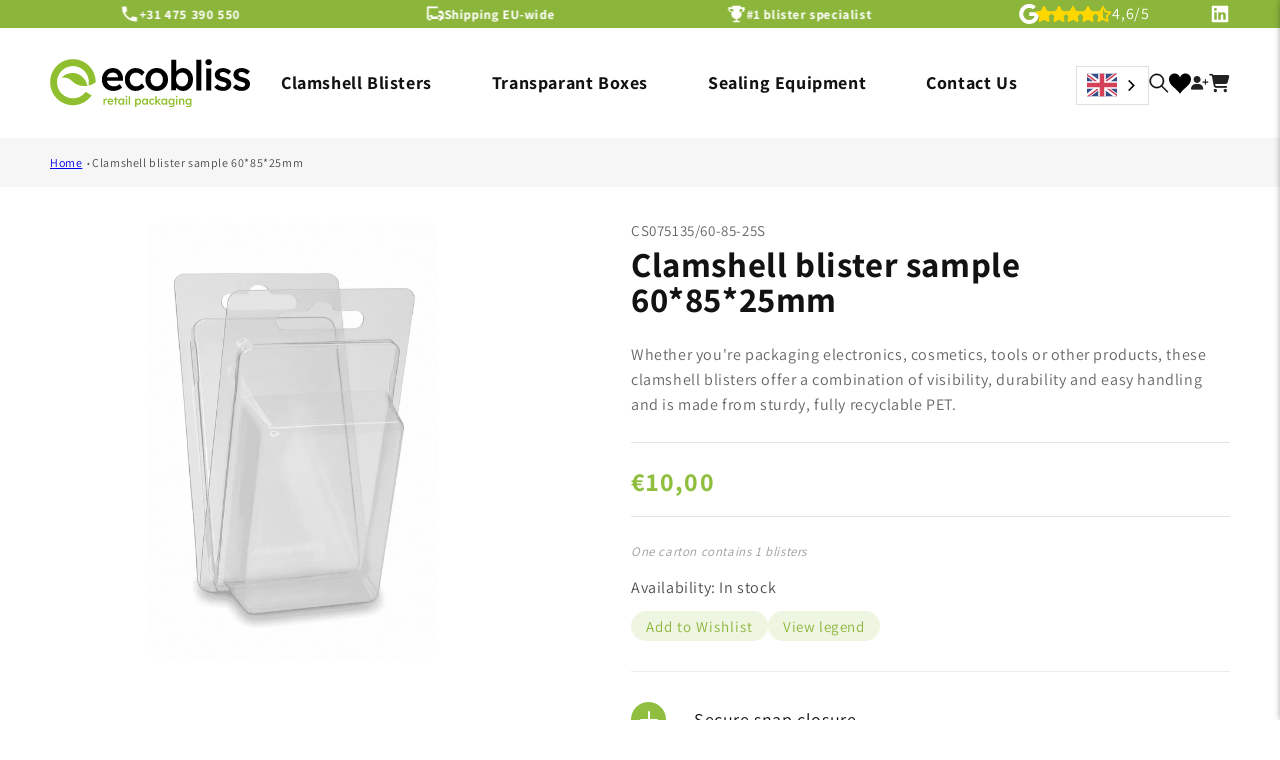

--- FILE ---
content_type: text/html; charset=utf-8
request_url: https://e-blister.com/en-fi/products/cs075135-60-85-25s
body_size: 55566
content:
<!doctype html>
<html class="js" lang="en">
  <head>
<script src="https://cdn-cookieyes.com/common/shopify.js"></script>
<!-- Google Tag Manager -->
<script>
    window.dataLayer = window.dataLayer || [];
</script>
<script>(function(w,d,s,l,i){w[l]=w[l]||[];w[l].push({'gtm.start':
new Date().getTime(),event:'gtm.js'});var f=d.getElementsByTagName(s)[0],
j=d.createElement(s),dl=l!='dataLayer'?'&l='+l:'';j.async=true;j.src=
'https://www.googletagmanager.com/gtm.js?id='+i+dl;f.parentNode.insertBefore(j,f);
})(window,document,'script','dataLayer','GTM-NLRZGKZ');</script>
<!-- End Google Tag Manager -->
    <meta name="google-site-verification" content="SYA-rWNEkibfZOBim2JYPj4DN7Hbpyj-eC1JqIhsq2Q">
    <meta name="google-site-verification=H7w6bJJMVQW9zLLE3JnQjbvW2a-VEz9Ws7AW8C0nyog">
    <meta name="google-site-verification" content="EP7REBCAZ_IHGoviBLNxrAtgrgkhgeQYXMRHOuAkpac">
    <meta charset="utf-8">
    <meta http-equiv="X-UA-Compatible" content="IE=edge">
    <meta name="viewport" content="width=device-width,initial-scale=1">
    <meta name="theme-color" content="">
    <link rel="canonical" href="https://e-blister.com/en-fi/products/cs075135-60-85-25s"><link rel="icon" type="image/png" href="//e-blister.com/cdn/shop/files/favicon-32x32.png?crop=center&height=32&v=1676453740&width=32"><link rel="preconnect" href="https://fonts.shopifycdn.com" crossorigin=""><title>
      Shop Tablet Blister Packaging CS075135 | Ecobliss Webshop
 &ndash; E-blister</title>


    
      <meta name="description" content="Protect your tablets with high-quality blister packaging. Order CS075135-60-85-25s from Ecobliss Webshop for clear and standard blisters packaging. Shop Now!">
    

    
    

<meta property="og:site_name" content="E-blister">
<meta property="og:url" content="https://e-blister.com/en-fi/products/cs075135-60-85-25s">
<meta property="og:title" content="Shop Tablet Blister Packaging CS075135 | Ecobliss Webshop">
<meta property="og:type" content="product">
<meta property="og:description" content="Protect your tablets with high-quality blister packaging. Order CS075135-60-85-25s from Ecobliss Webshop for clear and standard blisters packaging. Shop Now!"><meta property="og:image" content="http://e-blister.com/cdn/shop/files/CS075135_60-85-25_4eba04c2-5449-4ecd-a674-7be3348c6885.jpg?v=1757924441">
  <meta property="og:image:secure_url" content="https://e-blister.com/cdn/shop/files/CS075135_60-85-25_4eba04c2-5449-4ecd-a674-7be3348c6885.jpg?v=1757924441">
  <meta property="og:image:width" content="832">
  <meta property="og:image:height" content="1248"><meta property="og:price:amount" content="10,00">
  <meta property="og:price:currency" content="EUR"><meta name="twitter:card" content="summary_large_image">
<meta name="twitter:title" content="Shop Tablet Blister Packaging CS075135 | Ecobliss Webshop">
<meta name="twitter:description" content="Protect your tablets with high-quality blister packaging. Order CS075135-60-85-25s from Ecobliss Webshop for clear and standard blisters packaging. Shop Now!">


    <script src="//e-blister.com/cdn/shop/t/23/assets/constants.js?v=132983761750457495441758704961" defer="defer"></script>
    <script src="//e-blister.com/cdn/shop/t/23/assets/pubsub.js?v=25310214064522200911758704961" defer="defer"></script>
    <script src="//e-blister.com/cdn/shop/t/23/assets/global.js?v=132990046077754591881758704961" defer="defer"></script>
    <script src="//e-blister.com/cdn/shop/t/23/assets/Wishlist.js?v=162202387355667366061758704961" defer="defer"></script>

    <script src="//e-blister.com/cdn/shop/t/23/assets/details-disclosure.js?v=13653116266235556501758704961" defer="defer"></script>
    <script src="//e-blister.com/cdn/shop/t/23/assets/details-modal.js?v=25581673532751508451758704961" defer="defer"></script>
    <script src="//e-blister.com/cdn/shop/t/23/assets/search-form.js?v=133129549252120666541758704961" defer="defer"></script><script>window.performance && window.performance.mark && window.performance.mark('shopify.content_for_header.start');</script><meta id="shopify-digital-wallet" name="shopify-digital-wallet" content="/67536158986/digital_wallets/dialog">
<meta name="shopify-checkout-api-token" content="6de369c33207ac97593386944ccbd38e">
<meta id="in-context-paypal-metadata" data-shop-id="67536158986" data-venmo-supported="false" data-environment="production" data-locale="en_US" data-paypal-v4="true" data-currency="EUR">
<link rel="alternate" hreflang="x-default" href="https://e-blister.com/products/cs075135-60-85-25s">






























<link rel="alternate" type="application/json+oembed" href="https://e-blister.com/en-fi/products/cs075135-60-85-25s.oembed">
<script async="async" src="/checkouts/internal/preloads.js?locale=en-FI"></script>
<script id="shopify-features" type="application/json">{"accessToken":"6de369c33207ac97593386944ccbd38e","betas":["rich-media-storefront-analytics"],"domain":"e-blister.com","predictiveSearch":true,"shopId":67536158986,"locale":"en"}</script>
<script>var Shopify = Shopify || {};
Shopify.shop = "e-blister.myshopify.com";
Shopify.locale = "en";
Shopify.currency = {"active":"EUR","rate":"1.0"};
Shopify.country = "FI";
Shopify.theme = {"name":"Copy of published theme 24 sept 2025 ","id":184321933578,"schema_name":"Dawn","schema_version":"15.3.0","theme_store_id":887,"role":"main"};
Shopify.theme.handle = "null";
Shopify.theme.style = {"id":null,"handle":null};
Shopify.cdnHost = "e-blister.com/cdn";
Shopify.routes = Shopify.routes || {};
Shopify.routes.root = "/en-fi/";</script>
<script type="module">!function(o){(o.Shopify=o.Shopify||{}).modules=!0}(window);</script>
<script>!function(o){function n(){var o=[];function n(){o.push(Array.prototype.slice.apply(arguments))}return n.q=o,n}var t=o.Shopify=o.Shopify||{};t.loadFeatures=n(),t.autoloadFeatures=n()}(window);</script>
<script id="shop-js-analytics" type="application/json">{"pageType":"product"}</script>
<script defer="defer" async="" type="module" src="//e-blister.com/cdn/shopifycloud/shop-js/modules/v2/client.init-shop-cart-sync_BdyHc3Nr.en.esm.js"></script>
<script defer="defer" async="" type="module" src="//e-blister.com/cdn/shopifycloud/shop-js/modules/v2/chunk.common_Daul8nwZ.esm.js"></script>
<script type="module">
  await import("//e-blister.com/cdn/shopifycloud/shop-js/modules/v2/client.init-shop-cart-sync_BdyHc3Nr.en.esm.js");
await import("//e-blister.com/cdn/shopifycloud/shop-js/modules/v2/chunk.common_Daul8nwZ.esm.js");

  window.Shopify.SignInWithShop?.initShopCartSync?.({"fedCMEnabled":true,"windoidEnabled":true});

</script>
<script>(function() {
  var isLoaded = false;
  function asyncLoad() {
    if (isLoaded) return;
    isLoaded = true;
    var urls = ["\/\/swymv3free-01.azureedge.net\/code\/swym-shopify.js?shop=e-blister.myshopify.com","https:\/\/cdn.weglot.com\/weglot_script_tag.js?shop=e-blister.myshopify.com"];
    for (var i = 0; i < urls.length; i++) {
      var s = document.createElement('script');
      s.type = 'text/javascript';
      s.async = true;
      s.src = urls[i];
      var x = document.getElementsByTagName('script')[0];
      x.parentNode.insertBefore(s, x);
    }
  };
  if(window.attachEvent) {
    window.attachEvent('onload', asyncLoad);
  } else {
    window.addEventListener('load', asyncLoad, false);
  }
})();</script>
<script id="__st">var __st={"a":67536158986,"offset":3600,"reqid":"2361715f-b8ad-4094-a18b-7e9e84052f0a-1768991040","pageurl":"e-blister.com\/en-fi\/products\/cs075135-60-85-25s","u":"90b914ad1dbf","p":"product","rtyp":"product","rid":8140463210762};</script>
<script>window.ShopifyPaypalV4VisibilityTracking = true;</script>
<script id="captcha-bootstrap">!function(){'use strict';const t='contact',e='account',n='new_comment',o=[[t,t],['blogs',n],['comments',n],[t,'customer']],c=[[e,'customer_login'],[e,'guest_login'],[e,'recover_customer_password'],[e,'create_customer']],r=t=>t.map((([t,e])=>`form[action*='/${t}']:not([data-nocaptcha='true']) input[name='form_type'][value='${e}']`)).join(','),a=t=>()=>t?[...document.querySelectorAll(t)].map((t=>t.form)):[];function s(){const t=[...o],e=r(t);return a(e)}const i='password',u='form_key',d=['recaptcha-v3-token','g-recaptcha-response','h-captcha-response',i],f=()=>{try{return window.sessionStorage}catch{return}},m='__shopify_v',_=t=>t.elements[u];function p(t,e,n=!1){try{const o=window.sessionStorage,c=JSON.parse(o.getItem(e)),{data:r}=function(t){const{data:e,action:n}=t;return t[m]||n?{data:e,action:n}:{data:t,action:n}}(c);for(const[e,n]of Object.entries(r))t.elements[e]&&(t.elements[e].value=n);n&&o.removeItem(e)}catch(o){console.error('form repopulation failed',{error:o})}}const l='form_type',E='cptcha';function T(t){t.dataset[E]=!0}const w=window,h=w.document,L='Shopify',v='ce_forms',y='captcha';let A=!1;((t,e)=>{const n=(g='f06e6c50-85a8-45c8-87d0-21a2b65856fe',I='https://cdn.shopify.com/shopifycloud/storefront-forms-hcaptcha/ce_storefront_forms_captcha_hcaptcha.v1.5.2.iife.js',D={infoText:'Protected by hCaptcha',privacyText:'Privacy',termsText:'Terms'},(t,e,n)=>{const o=w[L][v],c=o.bindForm;if(c)return c(t,g,e,D).then(n);var r;o.q.push([[t,g,e,D],n]),r=I,A||(h.body.append(Object.assign(h.createElement('script'),{id:'captcha-provider',async:!0,src:r})),A=!0)});var g,I,D;w[L]=w[L]||{},w[L][v]=w[L][v]||{},w[L][v].q=[],w[L][y]=w[L][y]||{},w[L][y].protect=function(t,e){n(t,void 0,e),T(t)},Object.freeze(w[L][y]),function(t,e,n,w,h,L){const[v,y,A,g]=function(t,e,n){const i=e?o:[],u=t?c:[],d=[...i,...u],f=r(d),m=r(i),_=r(d.filter((([t,e])=>n.includes(e))));return[a(f),a(m),a(_),s()]}(w,h,L),I=t=>{const e=t.target;return e instanceof HTMLFormElement?e:e&&e.form},D=t=>v().includes(t);t.addEventListener('submit',(t=>{const e=I(t);if(!e)return;const n=D(e)&&!e.dataset.hcaptchaBound&&!e.dataset.recaptchaBound,o=_(e),c=g().includes(e)&&(!o||!o.value);(n||c)&&t.preventDefault(),c&&!n&&(function(t){try{if(!f())return;!function(t){const e=f();if(!e)return;const n=_(t);if(!n)return;const o=n.value;o&&e.removeItem(o)}(t);const e=Array.from(Array(32),(()=>Math.random().toString(36)[2])).join('');!function(t,e){_(t)||t.append(Object.assign(document.createElement('input'),{type:'hidden',name:u})),t.elements[u].value=e}(t,e),function(t,e){const n=f();if(!n)return;const o=[...t.querySelectorAll(`input[type='${i}']`)].map((({name:t})=>t)),c=[...d,...o],r={};for(const[a,s]of new FormData(t).entries())c.includes(a)||(r[a]=s);n.setItem(e,JSON.stringify({[m]:1,action:t.action,data:r}))}(t,e)}catch(e){console.error('failed to persist form',e)}}(e),e.submit())}));const S=(t,e)=>{t&&!t.dataset[E]&&(n(t,e.some((e=>e===t))),T(t))};for(const o of['focusin','change'])t.addEventListener(o,(t=>{const e=I(t);D(e)&&S(e,y())}));const B=e.get('form_key'),M=e.get(l),P=B&&M;t.addEventListener('DOMContentLoaded',(()=>{const t=y();if(P)for(const e of t)e.elements[l].value===M&&p(e,B);[...new Set([...A(),...v().filter((t=>'true'===t.dataset.shopifyCaptcha))])].forEach((e=>S(e,t)))}))}(h,new URLSearchParams(w.location.search),n,t,e,['guest_login'])})(!0,!0)}();</script>
<script integrity="sha256-4kQ18oKyAcykRKYeNunJcIwy7WH5gtpwJnB7kiuLZ1E=" data-source-attribution="shopify.loadfeatures" defer="defer" src="//e-blister.com/cdn/shopifycloud/storefront/assets/storefront/load_feature-a0a9edcb.js" crossorigin="anonymous"></script>
<script data-source-attribution="shopify.dynamic_checkout.dynamic.init">var Shopify=Shopify||{};Shopify.PaymentButton=Shopify.PaymentButton||{isStorefrontPortableWallets:!0,init:function(){window.Shopify.PaymentButton.init=function(){};var t=document.createElement("script");t.src="https://e-blister.com/cdn/shopifycloud/portable-wallets/latest/portable-wallets.en.js",t.type="module",document.head.appendChild(t)}};
</script>
<script data-source-attribution="shopify.dynamic_checkout.buyer_consent">
  function portableWalletsHideBuyerConsent(e){var t=document.getElementById("shopify-buyer-consent"),n=document.getElementById("shopify-subscription-policy-button");t&&n&&(t.classList.add("hidden"),t.setAttribute("aria-hidden","true"),n.removeEventListener("click",e))}function portableWalletsShowBuyerConsent(e){var t=document.getElementById("shopify-buyer-consent"),n=document.getElementById("shopify-subscription-policy-button");t&&n&&(t.classList.remove("hidden"),t.removeAttribute("aria-hidden"),n.addEventListener("click",e))}window.Shopify?.PaymentButton&&(window.Shopify.PaymentButton.hideBuyerConsent=portableWalletsHideBuyerConsent,window.Shopify.PaymentButton.showBuyerConsent=portableWalletsShowBuyerConsent);
</script>
<script data-source-attribution="shopify.dynamic_checkout.cart.bootstrap">document.addEventListener("DOMContentLoaded",(function(){function t(){return document.querySelector("shopify-accelerated-checkout-cart, shopify-accelerated-checkout")}if(t())Shopify.PaymentButton.init();else{new MutationObserver((function(e,n){t()&&(Shopify.PaymentButton.init(),n.disconnect())})).observe(document.body,{childList:!0,subtree:!0})}}));
</script>
<link id="shopify-accelerated-checkout-styles" rel="stylesheet" media="screen" href="https://e-blister.com/cdn/shopifycloud/portable-wallets/latest/accelerated-checkout-backwards-compat.css" crossorigin="anonymous">
<style id="shopify-accelerated-checkout-cart">
        #shopify-buyer-consent {
  margin-top: 1em;
  display: inline-block;
  width: 100%;
}

#shopify-buyer-consent.hidden {
  display: none;
}

#shopify-subscription-policy-button {
  background: none;
  border: none;
  padding: 0;
  text-decoration: underline;
  font-size: inherit;
  cursor: pointer;
}

#shopify-subscription-policy-button::before {
  box-shadow: none;
}

      </style>
<script id="sections-script" data-sections="header" defer="defer" src="//e-blister.com/cdn/shop/t/23/compiled_assets/scripts.js?v=8740"></script>
<script>window.performance && window.performance.mark && window.performance.mark('shopify.content_for_header.end');</script>
<script src="https://ajax.googleapis.com/ajax/libs/jquery/3.2.1/jquery.min.js"></script>
<link rel="stylesheet" href="https://cdnjs.cloudflare.com/ajax/libs/font-awesome/6.2.1/css/all.min.css" integrity="sha512-MV7K8+y+gLIBoVD59lQIYicR65iaqukzvf/nwasF0nqhPay5w/9lJmVM2hMDcnK1OnMGCdVK+iQrJ7lzPJQd1w==" crossorigin="anonymous" referrerpolicy="no-referrer">

    <style data-shopify="">
      @font-face {
  font-family: Assistant;
  font-weight: 400;
  font-style: normal;
  font-display: swap;
  src: url("//e-blister.com/cdn/fonts/assistant/assistant_n4.9120912a469cad1cc292572851508ca49d12e768.woff2") format("woff2"),
       url("//e-blister.com/cdn/fonts/assistant/assistant_n4.6e9875ce64e0fefcd3f4446b7ec9036b3ddd2985.woff") format("woff");
}

      @font-face {
  font-family: Assistant;
  font-weight: 700;
  font-style: normal;
  font-display: swap;
  src: url("//e-blister.com/cdn/fonts/assistant/assistant_n7.bf44452348ec8b8efa3aa3068825305886b1c83c.woff2") format("woff2"),
       url("//e-blister.com/cdn/fonts/assistant/assistant_n7.0c887fee83f6b3bda822f1150b912c72da0f7b64.woff") format("woff");
}

      
      
      @font-face {
  font-family: Assistant;
  font-weight: 400;
  font-style: normal;
  font-display: swap;
  src: url("//e-blister.com/cdn/fonts/assistant/assistant_n4.9120912a469cad1cc292572851508ca49d12e768.woff2") format("woff2"),
       url("//e-blister.com/cdn/fonts/assistant/assistant_n4.6e9875ce64e0fefcd3f4446b7ec9036b3ddd2985.woff") format("woff");
}


      
        :root,
        .color-scheme-1 {
          --color-background: 255,255,255;
        
          --gradient-background: #ffffff;
        

        

        --color-foreground: 18,18,18;
        --color-background-contrast: 191,191,191;
        --color-shadow: 18,18,18;
        --color-button: 140,182,59;
        --color-button-text: 255,255,255;
        --color-secondary-button: 255,255,255;
        --color-secondary-button-text: 18,18,18;
        --color-link: 18,18,18;
        --color-badge-foreground: 18,18,18;
        --color-badge-background: 255,255,255;
        --color-badge-border: 18,18,18;
        --payment-terms-background-color: rgb(255 255 255);
      }
      
        
        .color-scheme-2 {
          --color-background: 248,248,248;
        
          --gradient-background: #f8f8f8;
        

        

        --color-foreground: 18,18,18;
        --color-background-contrast: 184,184,184;
        --color-shadow: 18,18,18;
        --color-button: 18,18,18;
        --color-button-text: 248,248,248;
        --color-secondary-button: 248,248,248;
        --color-secondary-button-text: 18,18,18;
        --color-link: 18,18,18;
        --color-badge-foreground: 18,18,18;
        --color-badge-background: 248,248,248;
        --color-badge-border: 18,18,18;
        --payment-terms-background-color: rgb(248 248 248);
      }
      
        
        .color-scheme-3 {
          --color-background: 36,40,51;
        
          --gradient-background: #242833;
        

        

        --color-foreground: 255,255,255;
        --color-background-contrast: 47,52,66;
        --color-shadow: 18,18,18;
        --color-button: 255,255,255;
        --color-button-text: 0,0,0;
        --color-secondary-button: 36,40,51;
        --color-secondary-button-text: 255,255,255;
        --color-link: 255,255,255;
        --color-badge-foreground: 255,255,255;
        --color-badge-background: 36,40,51;
        --color-badge-border: 255,255,255;
        --payment-terms-background-color: rgb(36 40 51);
      }
      
        
        .color-scheme-4 {
          --color-background: 51,51,51;
        
          --gradient-background: #333333;
        

        

        --color-foreground: 255,255,255;
        --color-background-contrast: 64,64,64;
        --color-shadow: 18,18,18;
        --color-button: 255,255,255;
        --color-button-text: 18,18,18;
        --color-secondary-button: 51,51,51;
        --color-secondary-button-text: 255,255,255;
        --color-link: 255,255,255;
        --color-badge-foreground: 255,255,255;
        --color-badge-background: 51,51,51;
        --color-badge-border: 255,255,255;
        --payment-terms-background-color: rgb(51 51 51);
      }
      
        
        .color-scheme-5 {
          --color-background: 51,79,180;
        
          --gradient-background: #334fb4;
        

        

        --color-foreground: 255,255,255;
        --color-background-contrast: 23,35,81;
        --color-shadow: 18,18,18;
        --color-button: 255,255,255;
        --color-button-text: 51,79,180;
        --color-secondary-button: 51,79,180;
        --color-secondary-button-text: 255,255,255;
        --color-link: 255,255,255;
        --color-badge-foreground: 255,255,255;
        --color-badge-background: 51,79,180;
        --color-badge-border: 255,255,255;
        --payment-terms-background-color: rgb(51 79 180);
      }
      
        
        .color-scheme-847af8a9-64ff-4f1c-afba-d2431a79b019 {
          --color-background: 140,182,59;
        
          --gradient-background: #8cb63b;
        

        

        --color-foreground: 255,255,255;
        --color-background-contrast: 66,86,28;
        --color-shadow: 18,18,18;
        --color-button: 140,182,59;
        --color-button-text: 255,255,255;
        --color-secondary-button: 140,182,59;
        --color-secondary-button-text: 18,18,18;
        --color-link: 18,18,18;
        --color-badge-foreground: 255,255,255;
        --color-badge-background: 140,182,59;
        --color-badge-border: 255,255,255;
        --payment-terms-background-color: rgb(140 182 59);
      }
      
        
        .color-scheme-fa86d8c5-85d3-4759-be2e-3026b006016c {
          --color-background: 255,255,255;
        
          --gradient-background: linear-gradient(228deg, rgba(140, 182, 59, 1) 14%, rgba(228, 244, 189, 1) 83%);
        

        

        --color-foreground: 18,18,18;
        --color-background-contrast: 191,191,191;
        --color-shadow: 18,18,18;
        --color-button: 140,182,59;
        --color-button-text: 255,255,255;
        --color-secondary-button: 255,255,255;
        --color-secondary-button-text: 18,18,18;
        --color-link: 18,18,18;
        --color-badge-foreground: 18,18,18;
        --color-badge-background: 255,255,255;
        --color-badge-border: 18,18,18;
        --payment-terms-background-color: rgb(255 255 255);
      }
      
        
        .color-scheme-050c72c4-fe7f-4f77-a587-b00bdf49d916 {
          --color-background: 255,255,255;
        
          --gradient-background: #ffffff;
        

        

        --color-foreground: 0,0,0;
        --color-background-contrast: 191,191,191;
        --color-shadow: 18,18,18;
        --color-button: 140,182,59;
        --color-button-text: 255,255,255;
        --color-secondary-button: 255,255,255;
        --color-secondary-button-text: 18,18,18;
        --color-link: 18,18,18;
        --color-badge-foreground: 0,0,0;
        --color-badge-background: 255,255,255;
        --color-badge-border: 0,0,0;
        --payment-terms-background-color: rgb(255 255 255);
      }
      
        
        .color-scheme-5be602ea-732e-4741-8aff-b7b47b8de9a3 {
          --color-background: 244,249,235;
        
          --gradient-background: #f4f9eb;
        

        

        --color-foreground: 18,18,18;
        --color-background-contrast: 190,220,137;
        --color-shadow: 18,18,18;
        --color-button: 255,255,255;
        --color-button-text: 140,182,59;
        --color-secondary-button: 244,249,235;
        --color-secondary-button-text: 18,18,18;
        --color-link: 18,18,18;
        --color-badge-foreground: 18,18,18;
        --color-badge-background: 244,249,235;
        --color-badge-border: 18,18,18;
        --payment-terms-background-color: rgb(244 249 235);
      }
      
        
        .color-scheme-b7ab6307-aa0d-46b7-b25c-aaa07844ea66 {
          --color-background: 255,255,255;
        
          --gradient-background: #ffffff;
        

        

        --color-foreground: 18,18,18;
        --color-background-contrast: 191,191,191;
        --color-shadow: 18,18,18;
        --color-button: 140,182,59;
        --color-button-text: 140,182,59;
        --color-secondary-button: 255,255,255;
        --color-secondary-button-text: 18,18,18;
        --color-link: 18,18,18;
        --color-badge-foreground: 18,18,18;
        --color-badge-background: 255,255,255;
        --color-badge-border: 18,18,18;
        --payment-terms-background-color: rgb(255 255 255);
      }
      
        
        .color-scheme-e7c14b45-8be9-4fbc-a12c-817d19672252 {
          --color-background: 242,242,242;
        
          --gradient-background: #f2f2f2;
        

        

        --color-foreground: 18,18,18;
        --color-background-contrast: 178,178,178;
        --color-shadow: 18,18,18;
        --color-button: 140,182,59;
        --color-button-text: 255,255,255;
        --color-secondary-button: 242,242,242;
        --color-secondary-button-text: 18,18,18;
        --color-link: 18,18,18;
        --color-badge-foreground: 18,18,18;
        --color-badge-background: 242,242,242;
        --color-badge-border: 18,18,18;
        --payment-terms-background-color: rgb(242 242 242);
      }
      
        
        .color-scheme-96797762-0edc-4819-b2ee-8f21e8e9d33f {
          --color-background: 255,255,255;
        
          --gradient-background: linear-gradient(203deg, rgba(228, 244, 189, 1) 23%, rgba(228, 244, 189, 1) 24%, rgba(140, 182, 59, 1) 47%);
        

        

        --color-foreground: 18,18,18;
        --color-background-contrast: 191,191,191;
        --color-shadow: 18,18,18;
        --color-button: 140,182,59;
        --color-button-text: 255,255,255;
        --color-secondary-button: 255,255,255;
        --color-secondary-button-text: 18,18,18;
        --color-link: 18,18,18;
        --color-badge-foreground: 18,18,18;
        --color-badge-background: 255,255,255;
        --color-badge-border: 18,18,18;
        --payment-terms-background-color: rgb(255 255 255);
      }
      

      body, .color-scheme-1, .color-scheme-2, .color-scheme-3, .color-scheme-4, .color-scheme-5, .color-scheme-847af8a9-64ff-4f1c-afba-d2431a79b019, .color-scheme-fa86d8c5-85d3-4759-be2e-3026b006016c, .color-scheme-050c72c4-fe7f-4f77-a587-b00bdf49d916, .color-scheme-5be602ea-732e-4741-8aff-b7b47b8de9a3, .color-scheme-b7ab6307-aa0d-46b7-b25c-aaa07844ea66, .color-scheme-e7c14b45-8be9-4fbc-a12c-817d19672252, .color-scheme-96797762-0edc-4819-b2ee-8f21e8e9d33f {
        color: rgba(var(--color-foreground), 0.75);
        background-color: rgb(var(--color-background));
      }

      :root {
        --font-body-family: Assistant, sans-serif;
        --font-body-style: normal;
        --font-body-weight: 400;
        --font-body-weight-bold: 700;

        --font-heading-family: Assistant, sans-serif;
        --font-heading-style: normal;
        --font-heading-weight: 400;

        --font-body-scale: 1.0;
        --font-heading-scale: 1.0;

        --media-padding: px;
        --media-border-opacity: 0.05;
        --media-border-width: 0px;
        --media-radius: 10px;
        --media-shadow-opacity: 0.0;
        --media-shadow-horizontal-offset: 0px;
        --media-shadow-vertical-offset: 4px;
        --media-shadow-blur-radius: 5px;
        --media-shadow-visible: 0;

        --page-width: 140rem;
        --page-width-margin: 0rem;

        --product-card-image-padding: 0.0rem;
        --product-card-corner-radius: 0.8rem;
        --product-card-text-alignment: left;
        --product-card-border-width: 0.0rem;
        --product-card-border-opacity: 0.1;
        --product-card-shadow-opacity: 0.0;
        --product-card-shadow-visible: 0;
        --product-card-shadow-horizontal-offset: 0.0rem;
        --product-card-shadow-vertical-offset: 0.4rem;
        --product-card-shadow-blur-radius: 0.5rem;

        --collection-card-image-padding: 0.0rem;
        --collection-card-corner-radius: 0.0rem;
        --collection-card-text-alignment: left;
        --collection-card-border-width: 0.0rem;
        --collection-card-border-opacity: 0.1;
        --collection-card-shadow-opacity: 0.0;
        --collection-card-shadow-visible: 0;
        --collection-card-shadow-horizontal-offset: 0.0rem;
        --collection-card-shadow-vertical-offset: 0.4rem;
        --collection-card-shadow-blur-radius: 0.5rem;

        --blog-card-image-padding: 0.0rem;
        --blog-card-corner-radius: 1.0rem;
        --blog-card-text-alignment: left;
        --blog-card-border-width: 0.0rem;
        --blog-card-border-opacity: 0.1;
        --blog-card-shadow-opacity: 0.0;
        --blog-card-shadow-visible: 0;
        --blog-card-shadow-horizontal-offset: 0.0rem;
        --blog-card-shadow-vertical-offset: 0.8rem;
        --blog-card-shadow-blur-radius: 0.0rem;

        --badge-corner-radius: 4.0rem;

        --popup-border-width: 1px;
        --popup-border-opacity: 0.1;
        --popup-corner-radius: 0px;
        --popup-shadow-opacity: 0.0;
        --popup-shadow-horizontal-offset: 0px;
        --popup-shadow-vertical-offset: 4px;
        --popup-shadow-blur-radius: 5px;

        --drawer-border-width: 1px;
        --drawer-border-opacity: 0.1;
        --drawer-shadow-opacity: 0.0;
        --drawer-shadow-horizontal-offset: 0px;
        --drawer-shadow-vertical-offset: 4px;
        --drawer-shadow-blur-radius: 5px;

        --spacing-sections-desktop: 0px;
        --spacing-sections-mobile: 0px;

        --grid-desktop-vertical-spacing: 20px;
        --grid-desktop-horizontal-spacing: 20px;
        --grid-mobile-vertical-spacing: 10px;
        --grid-mobile-horizontal-spacing: 10px;

        --text-boxes-border-opacity: 0.1;
        --text-boxes-border-width: 0px;
        --text-boxes-radius: 0px;
        --text-boxes-shadow-opacity: 0.0;
        --text-boxes-shadow-visible: 0;
        --text-boxes-shadow-horizontal-offset: 0px;
        --text-boxes-shadow-vertical-offset: 4px;
        --text-boxes-shadow-blur-radius: 5px;

        --buttons-radius: 8px;
        --buttons-radius-outset: 9px;
        --buttons-border-width: 1px;
        --buttons-border-opacity: 1.0;
        --buttons-shadow-opacity: 0.0;
        --buttons-shadow-visible: 0;
        --buttons-shadow-horizontal-offset: 0px;
        --buttons-shadow-vertical-offset: 4px;
        --buttons-shadow-blur-radius: 5px;
        --buttons-border-offset: 0.3px;

        --inputs-radius: 8px;
        --inputs-border-width: 1px;
        --inputs-border-opacity: 0.55;
        --inputs-shadow-opacity: 0.0;
        --inputs-shadow-horizontal-offset: 0px;
        --inputs-margin-offset: 0px;
        --inputs-shadow-vertical-offset: 4px;
        --inputs-shadow-blur-radius: 5px;
        --inputs-radius-outset: 9px;

        --variant-pills-radius: 40px;
        --variant-pills-border-width: 1px;
        --variant-pills-border-opacity: 0.55;
        --variant-pills-shadow-opacity: 0.0;
        --variant-pills-shadow-horizontal-offset: 0px;
        --variant-pills-shadow-vertical-offset: 4px;
        --variant-pills-shadow-blur-radius: 5px;
      }

      *,
      *::before,
      *::after {
        box-sizing: inherit;
      }

      html {
        box-sizing: border-box;
        font-size: calc(var(--font-body-scale) * 62.5%);
        height: 100%;
      }

      body {
        display: grid;
        grid-template-rows: auto auto 1fr auto;
        grid-template-columns: 100%;
        min-height: 100%;
        margin: 0;
        font-size: 1.5rem;
        letter-spacing: 0.06rem;
        line-height: calc(1 + 0.8 / var(--font-body-scale));
        font-family: var(--font-body-family);
        font-style: var(--font-body-style);
        font-weight: var(--font-body-weight);
      }

      @media screen and (min-width: 750px) {
        body {
          font-size: 1.6rem;
        }
      }
    </style>

    <link href="//e-blister.com/cdn/shop/t/23/assets/base.css?v=90515694316013866421760002758" rel="stylesheet" type="text/css" media="all">

     <link href="//e-blister.com/cdn/shop/t/23/assets/custom.css?v=158215045982286327151760004742" rel="stylesheet" type="text/css" media="all">

<link href="//e-blister.com/cdn/shop/t/23/assets/dev.css?v=86283046556927348641760002717" rel="stylesheet" type="text/css" media="all">
  <style>
    html:not([lang="en"]) summary.width > div > span {
    font-size: 0px;
}
html:not([lang="en"]) summary.width > div > span:before {
    font-size:14px;
    content:"Width";
}
    html:not([lang="en"]) summary.length > div > span {
    font-size: 0px;
}
html:not([lang="en"]) summary.length > div > span:before {
    font-size:14px;
    content:"length";
}
       html:not([lang="en"]) summary.depth > div > span {
    font-size: 0px;
}
html:not([lang="en"]) summary.depth > div > span:before {
    font-size:14px;
    content:"Depth";
} 
html:not([lang="en"]) summary.outer-sizes > div > span {
    font-size: 0px;
}
html:not([lang="en"]) summary.outer-sizes > div > span:before {
    font-size:14px;
    content:"Outer sizes";
} 
html:not([lang="en"]) summary.top-closure > div > span {
    font-size: 0px;
}
html:not([lang="en"]) summary.top-closure > div > span:before {
    font-size:14px;
    content:"Top closure";
} 
html:not([lang="en"]) summary.closure-bottom > div > span {
    font-size: 0px;
}
html:not([lang="en"]) summary.closure-bottom > div > span:before {
    font-size:14px;
    content:"Closure bottom";
} 
html .docapp-app-block span.buy:before ,.volp_table_main_wrapper div b:before,.cartupsellKh p b:before{
    content:"Buy";
} 
html .docapp-app-block span.receive:before,.volp_table_main_wrapper span.off:before,.cartupsellKh p span.off:before {
    content:"and save";
} 

  </style>
    <link rel="stylesheet" href="//e-blister.com/cdn/shop/t/23/assets/component-cart-items.css?v=23917223812499722491758704961" media="print" onload="this.media='all'">
      <link rel="preload" as="font" href="//e-blister.com/cdn/fonts/assistant/assistant_n4.9120912a469cad1cc292572851508ca49d12e768.woff2" type="font/woff2" crossorigin="">
      

      <link rel="preload" as="font" href="//e-blister.com/cdn/fonts/assistant/assistant_n4.9120912a469cad1cc292572851508ca49d12e768.woff2" type="font/woff2" crossorigin="">
      
<link href="//e-blister.com/cdn/shop/t/23/assets/component-localization-form.css?v=170315343355214948141758704961" rel="stylesheet" type="text/css" media="all">
      <script src="//e-blister.com/cdn/shop/t/23/assets/localization-form.js?v=144176611646395275351758704961" defer="defer"></script><link rel="stylesheet" href="//e-blister.com/cdn/shop/t/23/assets/component-predictive-search.css?v=118923337488134913561758704961" media="print" onload="this.media='all'"><script>
      if (Shopify.designMode) {
        document.documentElement.classList.add('shopify-design-mode');
      }
    </script>
    
  <script>window.is_hulkpo_installed=false</script>
  




<script>(() => {const installerKey = 'docapp-volume-auto-install'; const urlParams = new URLSearchParams(window.location.search); if (urlParams.get(installerKey)) {window.sessionStorage.setItem(installerKey, JSON.stringify({integrationId: urlParams.get('docapp-integration-id'), divClass: urlParams.get('docapp-install-class'), check: urlParams.get('docapp-check')}));}})();</script>

<script>(() => {const previewKey = 'docapp-volume-test'; const urlParams = new URLSearchParams(window.location.search); if (urlParams.get(previewKey)) {window.sessionStorage.setItem(previewKey, JSON.stringify({active: true, integrationId: urlParams.get('docapp-volume-inst-test')}));}})();</script>


<script>
    
    
    
    
    var gsf_conversion_data = {page_type : 'product', event : 'view_item', data : {product_data : [{variant_id : 44256258556170, product_id : 8140463210762, name : "Clamshell blister sample 60*85*25mm", price : "10.00", currency : "EUR", sku : "CS075135/60-85-25S", brand : "E-blister", variant : "Default Title", category : "Sample", quantity : "97" }], total_price : "10.00", shop_currency : "EUR"}};
    
</script>




<script type="text/javascript">
window.dataLayer = window.dataLayer || [];

window.appStart = function(){
  window.productPageHandle = function(){

    var productName = "Clamshell blister sample 60*85*25mm";
    var productId = "8140463210762";
    var productPrice = "10,00";
    var productBrand = "E-blister";
    var productCollection = "Belasting All collectie";
    var productType = "Sample";
    var productSku = "CS075135/60-85-25S";
    var productVariantId = "44256258556170";
    var productVariantTitle = "Default Title";

    window.dataLayer.push({
      event: "analyzify_productDetail",
      productId: productId,
      productName: productName,
      productPrice: productPrice,
      productBrand: productBrand,
      productCategory: productCollection,
      productType: productType,
      productSku: productSku,
      productVariantId: productVariantId,
      productVariantTitle: productVariantTitle,
      currency: "EUR",
    });
  };


  
    productPageHandle();
  

}
appStart();
</script>

    <script>
$(document).ready(function () {
$('header-menu > details').hover(
  function () {
    // Mouse enter
    $(this).attr('open', '');
    $(this).find('summary').attr('aria-expanded', 'true');
  },
  function () {
    // Mouse leave
    $(this).removeAttr('open');
    $(this).find('summary').attr('aria-expanded', 'false');
  }
);
});
</script>


<link rel="stylesheet" href="https://cdnjs.cloudflare.com/ajax/libs/OwlCarousel2/2.3.4/assets/owl.carousel.min.css">
<link rel="stylesheet" href="https://cdnjs.cloudflare.com/ajax/libs/OwlCarousel2/2.3.4/assets/owl.theme.default.min.css">
    <!-- jQuery -->
<script src="https://code.jquery.com/jquery-3.6.0.min.js"></script>
<!-- Owl Carousel JS -->
<script src="https://cdnjs.cloudflare.com/ajax/libs/OwlCarousel2/2.3.4/owl.carousel.min.js"></script>
  <!-- BEGIN app block: shopify://apps/judge-me-reviews/blocks/judgeme_core/61ccd3b1-a9f2-4160-9fe9-4fec8413e5d8 --><!-- Start of Judge.me Core -->






<link rel="dns-prefetch" href="https://cdnwidget.judge.me">
<link rel="dns-prefetch" href="https://cdn.judge.me">
<link rel="dns-prefetch" href="https://cdn1.judge.me">
<link rel="dns-prefetch" href="https://api.judge.me">

<script data-cfasync="false" class="jdgm-settings-script">window.jdgmSettings={"pagination":5,"disable_web_reviews":false,"badge_no_review_text":"No reviews","badge_n_reviews_text":"{{ n }} review/reviews","badge_star_color":"#8CB63D","hide_badge_preview_if_no_reviews":true,"badge_hide_text":false,"enforce_center_preview_badge":false,"widget_title":"Customer Reviews","widget_open_form_text":"Write a review","widget_close_form_text":"Cancel review","widget_refresh_page_text":"Refresh page","widget_summary_text":"Based on {{ number_of_reviews }} review/reviews","widget_no_review_text":"Be the first to write a review","widget_name_field_text":"Display name","widget_verified_name_field_text":"Verified Name (public)","widget_name_placeholder_text":"Display name","widget_required_field_error_text":"This field is required.","widget_email_field_text":"Email address","widget_verified_email_field_text":"Verified Email (private, can not be edited)","widget_email_placeholder_text":"Your email address","widget_email_field_error_text":"Please enter a valid email address.","widget_rating_field_text":"Rating","widget_review_title_field_text":"Review Title","widget_review_title_placeholder_text":"Give your review a title","widget_review_body_field_text":"Review content","widget_review_body_placeholder_text":"Start writing here...","widget_pictures_field_text":"Picture/Video (optional)","widget_submit_review_text":"Submit Review","widget_submit_verified_review_text":"Submit Verified Review","widget_submit_success_msg_with_auto_publish":"Thank you! Please refresh the page in a few moments to see your review. You can remove or edit your review by logging into \u003ca href='https://judge.me/login' target='_blank' rel='nofollow noopener'\u003eJudge.me\u003c/a\u003e","widget_submit_success_msg_no_auto_publish":"Thank you! Your review will be published as soon as it is approved by the shop admin. You can remove or edit your review by logging into \u003ca href='https://judge.me/login' target='_blank' rel='nofollow noopener'\u003eJudge.me\u003c/a\u003e","widget_show_default_reviews_out_of_total_text":"Showing {{ n_reviews_shown }} out of {{ n_reviews }} reviews.","widget_show_all_link_text":"Show all","widget_show_less_link_text":"Show less","widget_author_said_text":"{{ reviewer_name }} said:","widget_days_text":"{{ n }} days ago","widget_weeks_text":"{{ n }} week/weeks ago","widget_months_text":"{{ n }} month/months ago","widget_years_text":"{{ n }} year/years ago","widget_yesterday_text":"Yesterday","widget_today_text":"Today","widget_replied_text":"\u003e\u003e {{ shop_name }} replied:","widget_read_more_text":"Read more","widget_reviewer_name_as_initial":"","widget_rating_filter_color":"#fbcd0a","widget_rating_filter_see_all_text":"See all reviews","widget_sorting_most_recent_text":"Most Recent","widget_sorting_highest_rating_text":"Highest Rating","widget_sorting_lowest_rating_text":"Lowest Rating","widget_sorting_with_pictures_text":"Only Pictures","widget_sorting_most_helpful_text":"Most Helpful","widget_open_question_form_text":"Ask a question","widget_reviews_subtab_text":"Reviews","widget_questions_subtab_text":"Questions","widget_question_label_text":"Question","widget_answer_label_text":"Answer","widget_question_placeholder_text":"Write your question here","widget_submit_question_text":"Submit Question","widget_question_submit_success_text":"Thank you for your question! We will notify you once it gets answered.","widget_star_color":"#8CB63D","verified_badge_text":"Verified","verified_badge_bg_color":"","verified_badge_text_color":"","verified_badge_placement":"left-of-reviewer-name","widget_review_max_height":"","widget_hide_border":false,"widget_social_share":false,"widget_thumb":false,"widget_review_location_show":false,"widget_location_format":"","all_reviews_include_out_of_store_products":true,"all_reviews_out_of_store_text":"(out of store)","all_reviews_pagination":100,"all_reviews_product_name_prefix_text":"about","enable_review_pictures":true,"enable_question_anwser":false,"widget_theme":"default","review_date_format":"mm/dd/yyyy","default_sort_method":"most-recent","widget_product_reviews_subtab_text":"Product Reviews","widget_shop_reviews_subtab_text":"Shop Reviews","widget_other_products_reviews_text":"Reviews for other products","widget_store_reviews_subtab_text":"Store reviews","widget_no_store_reviews_text":"This store hasn't received any reviews yet","widget_web_restriction_product_reviews_text":"This product hasn't received any reviews yet","widget_no_items_text":"No items found","widget_show_more_text":"Show more","widget_write_a_store_review_text":"Write a Store Review","widget_other_languages_heading":"Reviews in Other Languages","widget_translate_review_text":"Translate review to {{ language }}","widget_translating_review_text":"Translating...","widget_show_original_translation_text":"Show original ({{ language }})","widget_translate_review_failed_text":"Review couldn't be translated.","widget_translate_review_retry_text":"Retry","widget_translate_review_try_again_later_text":"Try again later","show_product_url_for_grouped_product":false,"widget_sorting_pictures_first_text":"Pictures First","show_pictures_on_all_rev_page_mobile":false,"show_pictures_on_all_rev_page_desktop":false,"floating_tab_hide_mobile_install_preference":false,"floating_tab_button_name":"★ Reviews","floating_tab_title":"Let customers speak for us","floating_tab_button_color":"","floating_tab_button_background_color":"","floating_tab_url":"","floating_tab_url_enabled":false,"floating_tab_tab_style":"text","all_reviews_text_badge_text":"Customers rate us {{ shop.metafields.judgeme.all_reviews_rating | round: 1 }}/5 based on {{ shop.metafields.judgeme.all_reviews_count }} reviews.","all_reviews_text_badge_text_branded_style":"{{ shop.metafields.judgeme.all_reviews_rating | round: 1 }} out of 5 stars based on {{ shop.metafields.judgeme.all_reviews_count }} reviews","is_all_reviews_text_badge_a_link":false,"show_stars_for_all_reviews_text_badge":false,"all_reviews_text_badge_url":"","all_reviews_text_style":"branded","all_reviews_text_color_style":"judgeme_brand_color","all_reviews_text_color":"#108474","all_reviews_text_show_jm_brand":false,"featured_carousel_show_header":true,"featured_carousel_title":"Let customers speak for us","testimonials_carousel_title":"Customers are saying","videos_carousel_title":"Real customer stories","cards_carousel_title":"Customers are saying","featured_carousel_count_text":"from {{ n }} reviews","featured_carousel_add_link_to_all_reviews_page":false,"featured_carousel_url":"","featured_carousel_show_images":true,"featured_carousel_autoslide_interval":5,"featured_carousel_arrows_on_the_sides":false,"featured_carousel_height":250,"featured_carousel_width":80,"featured_carousel_image_size":0,"featured_carousel_image_height":250,"featured_carousel_arrow_color":"#eeeeee","verified_count_badge_style":"branded","verified_count_badge_orientation":"horizontal","verified_count_badge_color_style":"judgeme_brand_color","verified_count_badge_color":"#108474","is_verified_count_badge_a_link":false,"verified_count_badge_url":"","verified_count_badge_show_jm_brand":true,"widget_rating_preset_default":5,"widget_first_sub_tab":"product-reviews","widget_show_histogram":true,"widget_histogram_use_custom_color":false,"widget_pagination_use_custom_color":false,"widget_star_use_custom_color":false,"widget_verified_badge_use_custom_color":false,"widget_write_review_use_custom_color":false,"picture_reminder_submit_button":"Upload Pictures","enable_review_videos":false,"mute_video_by_default":false,"widget_sorting_videos_first_text":"Videos First","widget_review_pending_text":"Pending","featured_carousel_items_for_large_screen":3,"social_share_options_order":"Facebook,Twitter","remove_microdata_snippet":true,"disable_json_ld":false,"enable_json_ld_products":false,"preview_badge_show_question_text":false,"preview_badge_no_question_text":"No questions","preview_badge_n_question_text":"{{ number_of_questions }} question/questions","qa_badge_show_icon":false,"qa_badge_position":"same-row","remove_judgeme_branding":true,"widget_add_search_bar":false,"widget_search_bar_placeholder":"Search","widget_sorting_verified_only_text":"Verified only","featured_carousel_theme":"default","featured_carousel_show_rating":true,"featured_carousel_show_title":true,"featured_carousel_show_body":true,"featured_carousel_show_date":false,"featured_carousel_show_reviewer":true,"featured_carousel_show_product":false,"featured_carousel_header_background_color":"#108474","featured_carousel_header_text_color":"#ffffff","featured_carousel_name_product_separator":"reviewed","featured_carousel_full_star_background":"#108474","featured_carousel_empty_star_background":"#dadada","featured_carousel_vertical_theme_background":"#f9fafb","featured_carousel_verified_badge_enable":true,"featured_carousel_verified_badge_color":"#108474","featured_carousel_border_style":"round","featured_carousel_review_line_length_limit":3,"featured_carousel_more_reviews_button_text":"Read more reviews","featured_carousel_view_product_button_text":"View product","all_reviews_page_load_reviews_on":"scroll","all_reviews_page_load_more_text":"Load More Reviews","disable_fb_tab_reviews":false,"enable_ajax_cdn_cache":false,"widget_advanced_speed_features":5,"widget_public_name_text":"displayed publicly like","default_reviewer_name":"John Smith","default_reviewer_name_has_non_latin":true,"widget_reviewer_anonymous":"Anonymous","medals_widget_title":"Judge.me Review Medals","medals_widget_background_color":"#f9fafb","medals_widget_position":"footer_all_pages","medals_widget_border_color":"#f9fafb","medals_widget_verified_text_position":"left","medals_widget_use_monochromatic_version":false,"medals_widget_elements_color":"#108474","show_reviewer_avatar":true,"widget_invalid_yt_video_url_error_text":"Not a YouTube video URL","widget_max_length_field_error_text":"Please enter no more than {0} characters.","widget_show_country_flag":false,"widget_show_collected_via_shop_app":true,"widget_verified_by_shop_badge_style":"light","widget_verified_by_shop_text":"Verified by Shop","widget_show_photo_gallery":false,"widget_load_with_code_splitting":true,"widget_ugc_install_preference":false,"widget_ugc_title":"Made by us, Shared by you","widget_ugc_subtitle":"Tag us to see your picture featured in our page","widget_ugc_arrows_color":"#ffffff","widget_ugc_primary_button_text":"Buy Now","widget_ugc_primary_button_background_color":"#108474","widget_ugc_primary_button_text_color":"#ffffff","widget_ugc_primary_button_border_width":"0","widget_ugc_primary_button_border_style":"none","widget_ugc_primary_button_border_color":"#108474","widget_ugc_primary_button_border_radius":"25","widget_ugc_secondary_button_text":"Load More","widget_ugc_secondary_button_background_color":"#ffffff","widget_ugc_secondary_button_text_color":"#108474","widget_ugc_secondary_button_border_width":"2","widget_ugc_secondary_button_border_style":"solid","widget_ugc_secondary_button_border_color":"#108474","widget_ugc_secondary_button_border_radius":"25","widget_ugc_reviews_button_text":"View Reviews","widget_ugc_reviews_button_background_color":"#ffffff","widget_ugc_reviews_button_text_color":"#108474","widget_ugc_reviews_button_border_width":"2","widget_ugc_reviews_button_border_style":"solid","widget_ugc_reviews_button_border_color":"#108474","widget_ugc_reviews_button_border_radius":"25","widget_ugc_reviews_button_link_to":"judgeme-reviews-page","widget_ugc_show_post_date":true,"widget_ugc_max_width":"800","widget_rating_metafield_value_type":true,"widget_primary_color":"#108474","widget_enable_secondary_color":false,"widget_secondary_color":"#edf5f5","widget_summary_average_rating_text":"{{ average_rating }} out of 5","widget_media_grid_title":"Customer photos \u0026 videos","widget_media_grid_see_more_text":"See more","widget_round_style":false,"widget_show_product_medals":true,"widget_verified_by_judgeme_text":"Verified by Judge.me","widget_show_store_medals":true,"widget_verified_by_judgeme_text_in_store_medals":"Verified by Judge.me","widget_media_field_exceed_quantity_message":"Sorry, we can only accept {{ max_media }} for one review.","widget_media_field_exceed_limit_message":"{{ file_name }} is too large, please select a {{ media_type }} less than {{ size_limit }}MB.","widget_review_submitted_text":"Review Submitted!","widget_question_submitted_text":"Question Submitted!","widget_close_form_text_question":"Cancel","widget_write_your_answer_here_text":"Write your answer here","widget_enabled_branded_link":true,"widget_show_collected_by_judgeme":false,"widget_reviewer_name_color":"","widget_write_review_text_color":"","widget_write_review_bg_color":"","widget_collected_by_judgeme_text":"collected by Judge.me","widget_pagination_type":"standard","widget_load_more_text":"Load More","widget_load_more_color":"#108474","widget_full_review_text":"Full Review","widget_read_more_reviews_text":"Read More Reviews","widget_read_questions_text":"Read Questions","widget_questions_and_answers_text":"Questions \u0026 Answers","widget_verified_by_text":"Verified by","widget_verified_text":"Verified","widget_number_of_reviews_text":"{{ number_of_reviews }} reviews","widget_back_button_text":"Back","widget_next_button_text":"Next","widget_custom_forms_filter_button":"Filters","custom_forms_style":"horizontal","widget_show_review_information":false,"how_reviews_are_collected":"How reviews are collected?","widget_show_review_keywords":false,"widget_gdpr_statement":"How we use your data: We'll only contact you about the review you left, and only if necessary. By submitting your review, you agree to Judge.me's \u003ca href='https://judge.me/terms' target='_blank' rel='nofollow noopener'\u003eterms\u003c/a\u003e, \u003ca href='https://judge.me/privacy' target='_blank' rel='nofollow noopener'\u003eprivacy\u003c/a\u003e and \u003ca href='https://judge.me/content-policy' target='_blank' rel='nofollow noopener'\u003econtent\u003c/a\u003e policies.","widget_multilingual_sorting_enabled":false,"widget_translate_review_content_enabled":false,"widget_translate_review_content_method":"manual","popup_widget_review_selection":"automatically_with_pictures","popup_widget_round_border_style":true,"popup_widget_show_title":true,"popup_widget_show_body":true,"popup_widget_show_reviewer":false,"popup_widget_show_product":true,"popup_widget_show_pictures":true,"popup_widget_use_review_picture":true,"popup_widget_show_on_home_page":true,"popup_widget_show_on_product_page":true,"popup_widget_show_on_collection_page":true,"popup_widget_show_on_cart_page":true,"popup_widget_position":"bottom_left","popup_widget_first_review_delay":5,"popup_widget_duration":5,"popup_widget_interval":5,"popup_widget_review_count":5,"popup_widget_hide_on_mobile":true,"review_snippet_widget_round_border_style":true,"review_snippet_widget_card_color":"#FFFFFF","review_snippet_widget_slider_arrows_background_color":"#FFFFFF","review_snippet_widget_slider_arrows_color":"#000000","review_snippet_widget_star_color":"#108474","show_product_variant":false,"all_reviews_product_variant_label_text":"Variant: ","widget_show_verified_branding":true,"widget_ai_summary_title":"Customers say","widget_ai_summary_disclaimer":"AI-powered review summary based on recent customer reviews","widget_show_ai_summary":false,"widget_show_ai_summary_bg":false,"widget_show_review_title_input":true,"redirect_reviewers_invited_via_email":"external_form","request_store_review_after_product_review":false,"request_review_other_products_in_order":false,"review_form_color_scheme":"default","review_form_corner_style":"square","review_form_star_color":{},"review_form_text_color":"#333333","review_form_background_color":"#ffffff","review_form_field_background_color":"#fafafa","review_form_button_color":{},"review_form_button_text_color":"#ffffff","review_form_modal_overlay_color":"#000000","review_content_screen_title_text":"How would you rate this product?","review_content_introduction_text":"We would love it if you would share a bit about your experience.","store_review_form_title_text":"How would you rate this store?","store_review_form_introduction_text":"We would love it if you would share a bit about your experience.","show_review_guidance_text":true,"one_star_review_guidance_text":"Poor","five_star_review_guidance_text":"Great","customer_information_screen_title_text":"About you","customer_information_introduction_text":"Please tell us more about you.","custom_questions_screen_title_text":"Your experience in more detail","custom_questions_introduction_text":"Here are a few questions to help us understand more about your experience.","review_submitted_screen_title_text":"Thanks for your review!","review_submitted_screen_thank_you_text":"We are processing it and it will appear on the store soon.","review_submitted_screen_email_verification_text":"Please confirm your email by clicking the link we just sent you. This helps us keep reviews authentic.","review_submitted_request_store_review_text":"Would you like to share your experience of shopping with us?","review_submitted_review_other_products_text":"Would you like to review these products?","store_review_screen_title_text":"Would you like to share your experience of shopping with us?","store_review_introduction_text":"We value your feedback and use it to improve. Please share any thoughts or suggestions you have.","reviewer_media_screen_title_picture_text":"Share a picture","reviewer_media_introduction_picture_text":"Upload a photo to support your review.","reviewer_media_screen_title_video_text":"Share a video","reviewer_media_introduction_video_text":"Upload a video to support your review.","reviewer_media_screen_title_picture_or_video_text":"Share a picture or video","reviewer_media_introduction_picture_or_video_text":"Upload a photo or video to support your review.","reviewer_media_youtube_url_text":"Paste your Youtube URL here","advanced_settings_next_step_button_text":"Next","advanced_settings_close_review_button_text":"Close","modal_write_review_flow":false,"write_review_flow_required_text":"Required","write_review_flow_privacy_message_text":"We respect your privacy.","write_review_flow_anonymous_text":"Post review as anonymous","write_review_flow_visibility_text":"This won't be visible to other customers.","write_review_flow_multiple_selection_help_text":"Select as many as you like","write_review_flow_single_selection_help_text":"Select one option","write_review_flow_required_field_error_text":"This field is required","write_review_flow_invalid_email_error_text":"Please enter a valid email address","write_review_flow_max_length_error_text":"Max. {{ max_length }} characters.","write_review_flow_media_upload_text":"\u003cb\u003eClick to upload\u003c/b\u003e or drag and drop","write_review_flow_gdpr_statement":"We'll only contact you about your review if necessary. By submitting your review, you agree to our \u003ca href='https://judge.me/terms' target='_blank' rel='nofollow noopener'\u003eterms and conditions\u003c/a\u003e and \u003ca href='https://judge.me/privacy' target='_blank' rel='nofollow noopener'\u003eprivacy policy\u003c/a\u003e.","rating_only_reviews_enabled":false,"show_negative_reviews_help_screen":false,"new_review_flow_help_screen_rating_threshold":3,"negative_review_resolution_screen_title_text":"Tell us more","negative_review_resolution_text":"Your experience matters to us. If there were issues with your purchase, we're here to help. Feel free to reach out to us, we'd love the opportunity to make things right.","negative_review_resolution_button_text":"Contact us","negative_review_resolution_proceed_with_review_text":"Leave a review","negative_review_resolution_subject":"Issue with purchase from {{ shop_name }}.{{ order_name }}","preview_badge_collection_page_install_status":false,"widget_review_custom_css":"","preview_badge_custom_css":"","preview_badge_stars_count":"5-stars","featured_carousel_custom_css":"","floating_tab_custom_css":"","all_reviews_widget_custom_css":"","medals_widget_custom_css":"","verified_badge_custom_css":"","all_reviews_text_custom_css":"","transparency_badges_collected_via_store_invite":false,"transparency_badges_from_another_provider":false,"transparency_badges_collected_from_store_visitor":false,"transparency_badges_collected_by_verified_review_provider":false,"transparency_badges_earned_reward":false,"transparency_badges_collected_via_store_invite_text":"Review collected via store invitation","transparency_badges_from_another_provider_text":"Review collected from another provider","transparency_badges_collected_from_store_visitor_text":"Review collected from a store visitor","transparency_badges_written_in_google_text":"Review written in Google","transparency_badges_written_in_etsy_text":"Review written in Etsy","transparency_badges_written_in_shop_app_text":"Review written in Shop App","transparency_badges_earned_reward_text":"Review earned a reward for future purchase","product_review_widget_per_page":10,"widget_store_review_label_text":"Review about the store","checkout_comment_extension_title_on_product_page":"Customer Comments","checkout_comment_extension_num_latest_comment_show":5,"checkout_comment_extension_format":"name_and_timestamp","checkout_comment_customer_name":"last_initial","checkout_comment_comment_notification":true,"preview_badge_collection_page_install_preference":false,"preview_badge_home_page_install_preference":false,"preview_badge_product_page_install_preference":false,"review_widget_install_preference":"","review_carousel_install_preference":false,"floating_reviews_tab_install_preference":"none","verified_reviews_count_badge_install_preference":false,"all_reviews_text_install_preference":false,"review_widget_best_location":false,"judgeme_medals_install_preference":false,"review_widget_revamp_enabled":false,"review_widget_qna_enabled":false,"review_widget_header_theme":"minimal","review_widget_widget_title_enabled":true,"review_widget_header_text_size":"medium","review_widget_header_text_weight":"regular","review_widget_average_rating_style":"compact","review_widget_bar_chart_enabled":true,"review_widget_bar_chart_type":"numbers","review_widget_bar_chart_style":"standard","review_widget_expanded_media_gallery_enabled":false,"review_widget_reviews_section_theme":"standard","review_widget_image_style":"thumbnails","review_widget_review_image_ratio":"square","review_widget_stars_size":"medium","review_widget_verified_badge":"standard_text","review_widget_review_title_text_size":"medium","review_widget_review_text_size":"medium","review_widget_review_text_length":"medium","review_widget_number_of_columns_desktop":3,"review_widget_carousel_transition_speed":5,"review_widget_custom_questions_answers_display":"always","review_widget_button_text_color":"#FFFFFF","review_widget_text_color":"#000000","review_widget_lighter_text_color":"#7B7B7B","review_widget_corner_styling":"soft","review_widget_review_word_singular":"review","review_widget_review_word_plural":"reviews","review_widget_voting_label":"Helpful?","review_widget_shop_reply_label":"Reply from {{ shop_name }}:","review_widget_filters_title":"Filters","qna_widget_question_word_singular":"Question","qna_widget_question_word_plural":"Questions","qna_widget_answer_reply_label":"Answer from {{ answerer_name }}:","qna_content_screen_title_text":"Ask a question about this product","qna_widget_question_required_field_error_text":"Please enter your question.","qna_widget_flow_gdpr_statement":"We'll only contact you about your question if necessary. By submitting your question, you agree to our \u003ca href='https://judge.me/terms' target='_blank' rel='nofollow noopener'\u003eterms and conditions\u003c/a\u003e and \u003ca href='https://judge.me/privacy' target='_blank' rel='nofollow noopener'\u003eprivacy policy\u003c/a\u003e.","qna_widget_question_submitted_text":"Thanks for your question!","qna_widget_close_form_text_question":"Close","qna_widget_question_submit_success_text":"We’ll notify you by email when your question is answered.","all_reviews_widget_v2025_enabled":false,"all_reviews_widget_v2025_header_theme":"default","all_reviews_widget_v2025_widget_title_enabled":true,"all_reviews_widget_v2025_header_text_size":"medium","all_reviews_widget_v2025_header_text_weight":"regular","all_reviews_widget_v2025_average_rating_style":"compact","all_reviews_widget_v2025_bar_chart_enabled":true,"all_reviews_widget_v2025_bar_chart_type":"numbers","all_reviews_widget_v2025_bar_chart_style":"standard","all_reviews_widget_v2025_expanded_media_gallery_enabled":false,"all_reviews_widget_v2025_show_store_medals":true,"all_reviews_widget_v2025_show_photo_gallery":true,"all_reviews_widget_v2025_show_review_keywords":false,"all_reviews_widget_v2025_show_ai_summary":false,"all_reviews_widget_v2025_show_ai_summary_bg":false,"all_reviews_widget_v2025_add_search_bar":false,"all_reviews_widget_v2025_default_sort_method":"most-recent","all_reviews_widget_v2025_reviews_per_page":10,"all_reviews_widget_v2025_reviews_section_theme":"default","all_reviews_widget_v2025_image_style":"thumbnails","all_reviews_widget_v2025_review_image_ratio":"square","all_reviews_widget_v2025_stars_size":"medium","all_reviews_widget_v2025_verified_badge":"bold_badge","all_reviews_widget_v2025_review_title_text_size":"medium","all_reviews_widget_v2025_review_text_size":"medium","all_reviews_widget_v2025_review_text_length":"medium","all_reviews_widget_v2025_number_of_columns_desktop":3,"all_reviews_widget_v2025_carousel_transition_speed":5,"all_reviews_widget_v2025_custom_questions_answers_display":"always","all_reviews_widget_v2025_show_product_variant":false,"all_reviews_widget_v2025_show_reviewer_avatar":true,"all_reviews_widget_v2025_reviewer_name_as_initial":"","all_reviews_widget_v2025_review_location_show":false,"all_reviews_widget_v2025_location_format":"","all_reviews_widget_v2025_show_country_flag":false,"all_reviews_widget_v2025_verified_by_shop_badge_style":"light","all_reviews_widget_v2025_social_share":false,"all_reviews_widget_v2025_social_share_options_order":"Facebook,Twitter,LinkedIn,Pinterest","all_reviews_widget_v2025_pagination_type":"standard","all_reviews_widget_v2025_button_text_color":"#FFFFFF","all_reviews_widget_v2025_text_color":"#000000","all_reviews_widget_v2025_lighter_text_color":"#7B7B7B","all_reviews_widget_v2025_corner_styling":"soft","all_reviews_widget_v2025_title":"Customer reviews","all_reviews_widget_v2025_ai_summary_title":"Customers say about this store","all_reviews_widget_v2025_no_review_text":"Be the first to write a review","platform":"shopify","branding_url":"https://app.judge.me/reviews","branding_text":"Powered by Judge.me","locale":"en","reply_name":"E-blister","widget_version":"3.0","footer":true,"autopublish":true,"review_dates":true,"enable_custom_form":false,"shop_locale":"en","enable_multi_locales_translations":false,"show_review_title_input":true,"review_verification_email_status":"always","can_be_branded":false,"reply_name_text":"E-blister"};</script> <style class="jdgm-settings-style">.jdgm-xx{left:0}:root{--jdgm-primary-color: #108474;--jdgm-secondary-color: rgba(16,132,116,0.1);--jdgm-star-color: #8CB63D;--jdgm-write-review-text-color: white;--jdgm-write-review-bg-color: #108474;--jdgm-paginate-color: #108474;--jdgm-border-radius: 0;--jdgm-reviewer-name-color: #108474}.jdgm-histogram__bar-content{background-color:#108474}.jdgm-rev[data-verified-buyer=true] .jdgm-rev__icon.jdgm-rev__icon:after,.jdgm-rev__buyer-badge.jdgm-rev__buyer-badge{color:white;background-color:#108474}.jdgm-review-widget--small .jdgm-gallery.jdgm-gallery .jdgm-gallery__thumbnail-link:nth-child(8) .jdgm-gallery__thumbnail-wrapper.jdgm-gallery__thumbnail-wrapper:before{content:"See more"}@media only screen and (min-width: 768px){.jdgm-gallery.jdgm-gallery .jdgm-gallery__thumbnail-link:nth-child(8) .jdgm-gallery__thumbnail-wrapper.jdgm-gallery__thumbnail-wrapper:before{content:"See more"}}.jdgm-preview-badge .jdgm-star.jdgm-star{color:#8CB63D}.jdgm-prev-badge[data-average-rating='0.00']{display:none !important}.jdgm-author-all-initials{display:none !important}.jdgm-author-last-initial{display:none !important}.jdgm-rev-widg__title{visibility:hidden}.jdgm-rev-widg__summary-text{visibility:hidden}.jdgm-prev-badge__text{visibility:hidden}.jdgm-rev__prod-link-prefix:before{content:'about'}.jdgm-rev__variant-label:before{content:'Variant: '}.jdgm-rev__out-of-store-text:before{content:'(out of store)'}@media only screen and (min-width: 768px){.jdgm-rev__pics .jdgm-rev_all-rev-page-picture-separator,.jdgm-rev__pics .jdgm-rev__product-picture{display:none}}@media only screen and (max-width: 768px){.jdgm-rev__pics .jdgm-rev_all-rev-page-picture-separator,.jdgm-rev__pics .jdgm-rev__product-picture{display:none}}.jdgm-preview-badge[data-template="product"]{display:none !important}.jdgm-preview-badge[data-template="collection"]{display:none !important}.jdgm-preview-badge[data-template="index"]{display:none !important}.jdgm-review-widget[data-from-snippet="true"]{display:none !important}.jdgm-verified-count-badget[data-from-snippet="true"]{display:none !important}.jdgm-carousel-wrapper[data-from-snippet="true"]{display:none !important}.jdgm-all-reviews-text[data-from-snippet="true"]{display:none !important}.jdgm-medals-section[data-from-snippet="true"]{display:none !important}.jdgm-ugc-media-wrapper[data-from-snippet="true"]{display:none !important}.jdgm-rev__transparency-badge[data-badge-type="review_collected_via_store_invitation"]{display:none !important}.jdgm-rev__transparency-badge[data-badge-type="review_collected_from_another_provider"]{display:none !important}.jdgm-rev__transparency-badge[data-badge-type="review_collected_from_store_visitor"]{display:none !important}.jdgm-rev__transparency-badge[data-badge-type="review_written_in_etsy"]{display:none !important}.jdgm-rev__transparency-badge[data-badge-type="review_written_in_google_business"]{display:none !important}.jdgm-rev__transparency-badge[data-badge-type="review_written_in_shop_app"]{display:none !important}.jdgm-rev__transparency-badge[data-badge-type="review_earned_for_future_purchase"]{display:none !important}.jdgm-review-snippet-widget .jdgm-rev-snippet-widget__cards-container .jdgm-rev-snippet-card{border-radius:8px;background:#fff}.jdgm-review-snippet-widget .jdgm-rev-snippet-widget__cards-container .jdgm-rev-snippet-card__rev-rating .jdgm-star{color:#108474}.jdgm-review-snippet-widget .jdgm-rev-snippet-widget__prev-btn,.jdgm-review-snippet-widget .jdgm-rev-snippet-widget__next-btn{border-radius:50%;background:#fff}.jdgm-review-snippet-widget .jdgm-rev-snippet-widget__prev-btn>svg,.jdgm-review-snippet-widget .jdgm-rev-snippet-widget__next-btn>svg{fill:#000}.jdgm-full-rev-modal.rev-snippet-widget .jm-mfp-container .jm-mfp-content,.jdgm-full-rev-modal.rev-snippet-widget .jm-mfp-container .jdgm-full-rev__icon,.jdgm-full-rev-modal.rev-snippet-widget .jm-mfp-container .jdgm-full-rev__pic-img,.jdgm-full-rev-modal.rev-snippet-widget .jm-mfp-container .jdgm-full-rev__reply{border-radius:8px}.jdgm-full-rev-modal.rev-snippet-widget .jm-mfp-container .jdgm-full-rev[data-verified-buyer="true"] .jdgm-full-rev__icon::after{border-radius:8px}.jdgm-full-rev-modal.rev-snippet-widget .jm-mfp-container .jdgm-full-rev .jdgm-rev__buyer-badge{border-radius:calc( 8px / 2 )}.jdgm-full-rev-modal.rev-snippet-widget .jm-mfp-container .jdgm-full-rev .jdgm-full-rev__replier::before{content:'E-blister'}.jdgm-full-rev-modal.rev-snippet-widget .jm-mfp-container .jdgm-full-rev .jdgm-full-rev__product-button{border-radius:calc( 8px * 6 )}
</style> <style class="jdgm-settings-style"></style>

  
  
  
  <style class="jdgm-miracle-styles">
  @-webkit-keyframes jdgm-spin{0%{-webkit-transform:rotate(0deg);-ms-transform:rotate(0deg);transform:rotate(0deg)}100%{-webkit-transform:rotate(359deg);-ms-transform:rotate(359deg);transform:rotate(359deg)}}@keyframes jdgm-spin{0%{-webkit-transform:rotate(0deg);-ms-transform:rotate(0deg);transform:rotate(0deg)}100%{-webkit-transform:rotate(359deg);-ms-transform:rotate(359deg);transform:rotate(359deg)}}@font-face{font-family:'JudgemeStar';src:url("[data-uri]") format("woff");font-weight:normal;font-style:normal}.jdgm-star{font-family:'JudgemeStar';display:inline !important;text-decoration:none !important;padding:0 4px 0 0 !important;margin:0 !important;font-weight:bold;opacity:1;-webkit-font-smoothing:antialiased;-moz-osx-font-smoothing:grayscale}.jdgm-star:hover{opacity:1}.jdgm-star:last-of-type{padding:0 !important}.jdgm-star.jdgm--on:before{content:"\e000"}.jdgm-star.jdgm--off:before{content:"\e001"}.jdgm-star.jdgm--half:before{content:"\e002"}.jdgm-widget *{margin:0;line-height:1.4;-webkit-box-sizing:border-box;-moz-box-sizing:border-box;box-sizing:border-box;-webkit-overflow-scrolling:touch}.jdgm-hidden{display:none !important;visibility:hidden !important}.jdgm-temp-hidden{display:none}.jdgm-spinner{width:40px;height:40px;margin:auto;border-radius:50%;border-top:2px solid #eee;border-right:2px solid #eee;border-bottom:2px solid #eee;border-left:2px solid #ccc;-webkit-animation:jdgm-spin 0.8s infinite linear;animation:jdgm-spin 0.8s infinite linear}.jdgm-spinner:empty{display:block}.jdgm-prev-badge{display:block !important}

</style>


  
  
   


<script data-cfasync="false" class="jdgm-script">
!function(e){window.jdgm=window.jdgm||{},jdgm.CDN_HOST="https://cdnwidget.judge.me/",jdgm.CDN_HOST_ALT="https://cdn2.judge.me/cdn/widget_frontend/",jdgm.API_HOST="https://api.judge.me/",jdgm.CDN_BASE_URL="https://cdn.shopify.com/extensions/019bdc9e-9889-75cc-9a3d-a887384f20d4/judgeme-extensions-301/assets/",
jdgm.docReady=function(d){(e.attachEvent?"complete"===e.readyState:"loading"!==e.readyState)?
setTimeout(d,0):e.addEventListener("DOMContentLoaded",d)},jdgm.loadCSS=function(d,t,o,a){
!o&&jdgm.loadCSS.requestedUrls.indexOf(d)>=0||(jdgm.loadCSS.requestedUrls.push(d),
(a=e.createElement("link")).rel="stylesheet",a.class="jdgm-stylesheet",a.media="nope!",
a.href=d,a.onload=function(){this.media="all",t&&setTimeout(t)},e.body.appendChild(a))},
jdgm.loadCSS.requestedUrls=[],jdgm.loadJS=function(e,d){var t=new XMLHttpRequest;
t.onreadystatechange=function(){4===t.readyState&&(Function(t.response)(),d&&d(t.response))},
t.open("GET",e),t.onerror=function(){if(e.indexOf(jdgm.CDN_HOST)===0&&jdgm.CDN_HOST_ALT!==jdgm.CDN_HOST){var f=e.replace(jdgm.CDN_HOST,jdgm.CDN_HOST_ALT);jdgm.loadJS(f,d)}},t.send()},jdgm.docReady((function(){(window.jdgmLoadCSS||e.querySelectorAll(
".jdgm-widget, .jdgm-all-reviews-page").length>0)&&(jdgmSettings.widget_load_with_code_splitting?
parseFloat(jdgmSettings.widget_version)>=3?jdgm.loadCSS(jdgm.CDN_HOST+"widget_v3/base.css"):
jdgm.loadCSS(jdgm.CDN_HOST+"widget/base.css"):jdgm.loadCSS(jdgm.CDN_HOST+"shopify_v2.css"),
jdgm.loadJS(jdgm.CDN_HOST+"loa"+"der.js"))}))}(document);
</script>
<noscript><link rel="stylesheet" type="text/css" media="all" href="https://cdnwidget.judge.me/shopify_v2.css"></noscript>

<!-- BEGIN app snippet: theme_fix_tags --><script>
  (function() {
    var jdgmThemeFixes = null;
    if (!jdgmThemeFixes) return;
    var thisThemeFix = jdgmThemeFixes[Shopify.theme.id];
    if (!thisThemeFix) return;

    if (thisThemeFix.html) {
      document.addEventListener("DOMContentLoaded", function() {
        var htmlDiv = document.createElement('div');
        htmlDiv.classList.add('jdgm-theme-fix-html');
        htmlDiv.innerHTML = thisThemeFix.html;
        document.body.append(htmlDiv);
      });
    };

    if (thisThemeFix.css) {
      var styleTag = document.createElement('style');
      styleTag.classList.add('jdgm-theme-fix-style');
      styleTag.innerHTML = thisThemeFix.css;
      document.head.append(styleTag);
    };

    if (thisThemeFix.js) {
      var scriptTag = document.createElement('script');
      scriptTag.classList.add('jdgm-theme-fix-script');
      scriptTag.innerHTML = thisThemeFix.js;
      document.head.append(scriptTag);
    };
  })();
</script>
<!-- END app snippet -->
<!-- End of Judge.me Core -->



<!-- END app block --><!-- BEGIN app block: shopify://apps/rt-google-fonts-custom-fonts/blocks/app-embed/2caf2c68-0038-455e-b0b9-066a7c2ad923 -->
<!-- END app block --><!-- BEGIN app block: shopify://apps/klaviyo-email-marketing-sms/blocks/klaviyo-onsite-embed/2632fe16-c075-4321-a88b-50b567f42507 -->












  <script async="" src="https://static.klaviyo.com/onsite/js/VVVSbB/klaviyo.js?company_id=VVVSbB"></script>
  <script>!function(){if(!window.klaviyo){window._klOnsite=window._klOnsite||[];try{window.klaviyo=new Proxy({},{get:function(n,i){return"push"===i?function(){var n;(n=window._klOnsite).push.apply(n,arguments)}:function(){for(var n=arguments.length,o=new Array(n),w=0;w<n;w++)o[w]=arguments[w];var t="function"==typeof o[o.length-1]?o.pop():void 0,e=new Promise((function(n){window._klOnsite.push([i].concat(o,[function(i){t&&t(i),n(i)}]))}));return e}}})}catch(n){window.klaviyo=window.klaviyo||[],window.klaviyo.push=function(){var n;(n=window._klOnsite).push.apply(n,arguments)}}}}();</script>

  
    <script id="viewed_product">
      if (item == null) {
        var _learnq = _learnq || [];

        var MetafieldReviews = null
        var MetafieldYotpoRating = null
        var MetafieldYotpoCount = null
        var MetafieldLooxRating = null
        var MetafieldLooxCount = null
        var okendoProduct = null
        var okendoProductReviewCount = null
        var okendoProductReviewAverageValue = null
        try {
          // The following fields are used for Customer Hub recently viewed in order to add reviews.
          // This information is not part of __kla_viewed. Instead, it is part of __kla_viewed_reviewed_items
          MetafieldReviews = {};
          MetafieldYotpoRating = null
          MetafieldYotpoCount = null
          MetafieldLooxRating = null
          MetafieldLooxCount = null

          okendoProduct = null
          // If the okendo metafield is not legacy, it will error, which then requires the new json formatted data
          if (okendoProduct && 'error' in okendoProduct) {
            okendoProduct = null
          }
          okendoProductReviewCount = okendoProduct ? okendoProduct.reviewCount : null
          okendoProductReviewAverageValue = okendoProduct ? okendoProduct.reviewAverageValue : null
        } catch (error) {
          console.error('Error in Klaviyo onsite reviews tracking:', error);
        }

        var item = {
          Name: "Clamshell blister sample 60*85*25mm",
          ProductID: 8140463210762,
          Categories: ["Belasting All collectie","Blister pack","Clamshell packaging","Clear plastic boxes","Stock clamshell packaging"],
          ImageURL: "https://e-blister.com/cdn/shop/files/CS075135_60-85-25_4eba04c2-5449-4ecd-a674-7be3348c6885_grande.jpg?v=1757924441",
          URL: "https://e-blister.com/en-fi/products/cs075135-60-85-25s",
          Brand: "E-blister",
          Price: "€10,00",
          Value: "10,00",
          CompareAtPrice: "€0,00"
        };
        _learnq.push(['track', 'Viewed Product', item]);
        _learnq.push(['trackViewedItem', {
          Title: item.Name,
          ItemId: item.ProductID,
          Categories: item.Categories,
          ImageUrl: item.ImageURL,
          Url: item.URL,
          Metadata: {
            Brand: item.Brand,
            Price: item.Price,
            Value: item.Value,
            CompareAtPrice: item.CompareAtPrice
          },
          metafields:{
            reviews: MetafieldReviews,
            yotpo:{
              rating: MetafieldYotpoRating,
              count: MetafieldYotpoCount,
            },
            loox:{
              rating: MetafieldLooxRating,
              count: MetafieldLooxCount,
            },
            okendo: {
              rating: okendoProductReviewAverageValue,
              count: okendoProductReviewCount,
            }
          }
        }]);
      }
    </script>
  




  <script>
    window.klaviyoReviewsProductDesignMode = false
  </script>







<!-- END app block --><!-- BEGIN app block: shopify://apps/weglot-translate-your-store/blocks/weglot/3097482a-fafe-42ff-bc33-ea19e35c4a20 -->
  






  
    

    
    
    
      
    
  
    

    
    
    
      
    
  
    

    
    
    
      
    
  
    

    
    
    
      
    
  
    

    
    
    
      
    
  
    

    
    
    
      
    
  
    

    
    
    
      
    
  
    

    
    
    
      
    
  
    

    
    
    
      
    
  
    

    
    
    
      
    
  
    

    
    
    
      
    
  
    

    
    
    
      
    
  
    

    
    
    
      
    
  
    

    
    
    
      
    
  


<!--Start Weglot Script-->
<script type="application/json" id="weglot-data">{"allLanguageUrls":{"en":"https://e-blister.com/en-fi/products/cs075135-60-85-25s","nl":"https://e-blister.com/nl/en-fi/products/cs075135-60-85-25s","de":"https://e-blister.com/de/en-fi/products/cs075135-60-85-25s","fr":"https://e-blister.com/fr/en-fi/products/cs075135-60-85-25s","es":"https://e-blister.com/es/en-fi/products/cs075135-60-85-25s","it":"https://e-blister.com/it/en-fi/products/cs075135-60-85-25s","pl":"https://e-blister.com/pl/en-fi/products/cs075135-60-85-25s","sv":"https://e-blister.com/sv/en-fi/products/cs075135-60-85-25s","sl":"https://e-blister.com/sl/en-fi/products/cs075135-60-85-25s","sk":"https://e-blister.com/sk/en-fi/products/cs075135-60-85-25s","no":"https://e-blister.com/no/en-fi/products/cs075135-60-85-25s","el":"https://e-blister.com/el/en-fi/products/cs075135-60-85-25s","fi":"https://e-blister.com/fi/en-fi/products/cs075135-60-85-25s","da":"https://e-blister.com/da/en-fi/products/cs075135-60-85-25s","cs":"https://e-blister.com/cs/en-fi/products/cs075135-60-85-25s"},"originalCanonicalUrl":"https://e-blister.com/en-fi/products/cs075135-60-85-25s","originalPath":"/en-fi/products/cs075135-60-85-25s","settings":{"auto_switch":false,"auto_switch_fallback":null,"category":11,"custom_settings":{"button_style":{"with_name":true,"full_name":true,"is_dropdown":true,"with_flags":true,"flag_type":"rectangle_mat","custom_css":""},"switchers":[{"style":{"with_name":false,"with_flags":true,"full_name":true,"is_dropdown":true,"invert_flags":true,"flag_type":"shiny","size_scale":"0.9"},"opts":{"open_hover":false,"close_outside_click":true,"is_responsive":false,"display_device":"mobile","pixel_cutoff":768},"colors":[],"location":{"target":".page-width > .links","sibling":""},"template":{"name":"default","hash":"11ab7e19aace13aac0151005adb65b32fc0cd538"}}],"translate_search":false,"loading_bar":true,"hide_switcher":false,"translate_images":false,"subdomain":false,"wait_transition":true,"dynamic":"","shopify_theme_app_extension":true},"deleted_at":null,"dynamics":[],"excluded_blocks":[],"excluded_paths":[{"excluded_languages":[],"language_button_displayed":false,"type":"CONTAIN","value":"account"}],"external_enabled":false,"host":"e-blister.com","is_dns_set":true,"is_https":true,"language_from":"en","language_from_custom_flag":null,"language_from_custom_name":null,"languages":[{"connect_host_destination":null,"custom_code":null,"custom_flag":null,"custom_local_name":null,"custom_name":null,"enabled":true,"language_to":"nl"},{"connect_host_destination":null,"custom_code":null,"custom_flag":null,"custom_local_name":null,"custom_name":null,"enabled":true,"language_to":"de"},{"connect_host_destination":null,"custom_code":null,"custom_flag":null,"custom_local_name":null,"custom_name":null,"enabled":true,"language_to":"fr"},{"connect_host_destination":null,"custom_code":null,"custom_flag":null,"custom_local_name":null,"custom_name":null,"enabled":true,"language_to":"es"},{"connect_host_destination":null,"custom_code":null,"custom_flag":null,"custom_local_name":null,"custom_name":null,"enabled":true,"language_to":"it"},{"connect_host_destination":null,"custom_code":null,"custom_flag":null,"custom_local_name":null,"custom_name":null,"enabled":true,"language_to":"pl"},{"connect_host_destination":null,"custom_code":null,"custom_flag":null,"custom_local_name":null,"custom_name":null,"enabled":true,"language_to":"sv"},{"connect_host_destination":null,"custom_code":null,"custom_flag":null,"custom_local_name":null,"custom_name":null,"enabled":true,"language_to":"sl"},{"connect_host_destination":null,"custom_code":null,"custom_flag":null,"custom_local_name":null,"custom_name":null,"enabled":true,"language_to":"sk"},{"connect_host_destination":null,"custom_code":null,"custom_flag":null,"custom_local_name":null,"custom_name":null,"enabled":true,"language_to":"no"},{"connect_host_destination":null,"custom_code":null,"custom_flag":null,"custom_local_name":null,"custom_name":null,"enabled":true,"language_to":"el"},{"connect_host_destination":null,"custom_code":null,"custom_flag":null,"custom_local_name":null,"custom_name":null,"enabled":true,"language_to":"fi"},{"connect_host_destination":null,"custom_code":null,"custom_flag":null,"custom_local_name":null,"custom_name":null,"enabled":true,"language_to":"da"},{"connect_host_destination":null,"custom_code":null,"custom_flag":null,"custom_local_name":null,"custom_name":null,"enabled":true,"language_to":"cs"}],"media_enabled":false,"page_views_enabled":false,"technology_id":2,"technology_name":"Shopify","translation_engine":3,"url_type":"SUBDIRECTORY","versions":{"translation":1765185155}}}</script>
<script src="https://cdn.weglot.com/weglot.min.js?api_key=wg_4dc0ad5dcae5e0f483126dbe774d45b34" async=""></script>
<!--End Weglot Script-->

<!-- END app block --><script src="https://cdn.shopify.com/extensions/019bda3a-2c4a-736e-86e2-2d7eec89e258/dealeasy-202/assets/lb-dealeasy.js" type="text/javascript" defer="defer"></script>
<script src="https://cdn.shopify.com/extensions/019bdc9e-9889-75cc-9a3d-a887384f20d4/judgeme-extensions-301/assets/loader.js" type="text/javascript" defer="defer"></script>
<link href="https://cdn.shopify.com/extensions/019b7315-273a-71f2-af67-0d43dab6018a/iwish-633/assets/main.505ed1e9.chunk.css" rel="stylesheet" type="text/css" media="all">
<script src="https://cdn.shopify.com/extensions/9829290c-2b6c-4517-a42f-0d6eacabb442/1.1.0/assets/font.js" type="text/javascript" defer="defer"></script>
<link href="https://cdn.shopify.com/extensions/9829290c-2b6c-4517-a42f-0d6eacabb442/1.1.0/assets/font.css" rel="stylesheet" type="text/css" media="all">
<link href="https://monorail-edge.shopifysvc.com" rel="dns-prefetch">
<script>(function(){if ("sendBeacon" in navigator && "performance" in window) {try {var session_token_from_headers = performance.getEntriesByType('navigation')[0].serverTiming.find(x => x.name == '_s').description;} catch {var session_token_from_headers = undefined;}var session_cookie_matches = document.cookie.match(/_shopify_s=([^;]*)/);var session_token_from_cookie = session_cookie_matches && session_cookie_matches.length === 2 ? session_cookie_matches[1] : "";var session_token = session_token_from_headers || session_token_from_cookie || "";function handle_abandonment_event(e) {var entries = performance.getEntries().filter(function(entry) {return /monorail-edge.shopifysvc.com/.test(entry.name);});if (!window.abandonment_tracked && entries.length === 0) {window.abandonment_tracked = true;var currentMs = Date.now();var navigation_start = performance.timing.navigationStart;var payload = {shop_id: 67536158986,url: window.location.href,navigation_start,duration: currentMs - navigation_start,session_token,page_type: "product"};window.navigator.sendBeacon("https://monorail-edge.shopifysvc.com/v1/produce", JSON.stringify({schema_id: "online_store_buyer_site_abandonment/1.1",payload: payload,metadata: {event_created_at_ms: currentMs,event_sent_at_ms: currentMs}}));}}window.addEventListener('pagehide', handle_abandonment_event);}}());</script>
<script id="web-pixels-manager-setup">(function e(e,d,r,n,o){if(void 0===o&&(o={}),!Boolean(null===(a=null===(i=window.Shopify)||void 0===i?void 0:i.analytics)||void 0===a?void 0:a.replayQueue)){var i,a;window.Shopify=window.Shopify||{};var t=window.Shopify;t.analytics=t.analytics||{};var s=t.analytics;s.replayQueue=[],s.publish=function(e,d,r){return s.replayQueue.push([e,d,r]),!0};try{self.performance.mark("wpm:start")}catch(e){}var l=function(){var e={modern:/Edge?\/(1{2}[4-9]|1[2-9]\d|[2-9]\d{2}|\d{4,})\.\d+(\.\d+|)|Firefox\/(1{2}[4-9]|1[2-9]\d|[2-9]\d{2}|\d{4,})\.\d+(\.\d+|)|Chrom(ium|e)\/(9{2}|\d{3,})\.\d+(\.\d+|)|(Maci|X1{2}).+ Version\/(15\.\d+|(1[6-9]|[2-9]\d|\d{3,})\.\d+)([,.]\d+|)( \(\w+\)|)( Mobile\/\w+|) Safari\/|Chrome.+OPR\/(9{2}|\d{3,})\.\d+\.\d+|(CPU[ +]OS|iPhone[ +]OS|CPU[ +]iPhone|CPU IPhone OS|CPU iPad OS)[ +]+(15[._]\d+|(1[6-9]|[2-9]\d|\d{3,})[._]\d+)([._]\d+|)|Android:?[ /-](13[3-9]|1[4-9]\d|[2-9]\d{2}|\d{4,})(\.\d+|)(\.\d+|)|Android.+Firefox\/(13[5-9]|1[4-9]\d|[2-9]\d{2}|\d{4,})\.\d+(\.\d+|)|Android.+Chrom(ium|e)\/(13[3-9]|1[4-9]\d|[2-9]\d{2}|\d{4,})\.\d+(\.\d+|)|SamsungBrowser\/([2-9]\d|\d{3,})\.\d+/,legacy:/Edge?\/(1[6-9]|[2-9]\d|\d{3,})\.\d+(\.\d+|)|Firefox\/(5[4-9]|[6-9]\d|\d{3,})\.\d+(\.\d+|)|Chrom(ium|e)\/(5[1-9]|[6-9]\d|\d{3,})\.\d+(\.\d+|)([\d.]+$|.*Safari\/(?![\d.]+ Edge\/[\d.]+$))|(Maci|X1{2}).+ Version\/(10\.\d+|(1[1-9]|[2-9]\d|\d{3,})\.\d+)([,.]\d+|)( \(\w+\)|)( Mobile\/\w+|) Safari\/|Chrome.+OPR\/(3[89]|[4-9]\d|\d{3,})\.\d+\.\d+|(CPU[ +]OS|iPhone[ +]OS|CPU[ +]iPhone|CPU IPhone OS|CPU iPad OS)[ +]+(10[._]\d+|(1[1-9]|[2-9]\d|\d{3,})[._]\d+)([._]\d+|)|Android:?[ /-](13[3-9]|1[4-9]\d|[2-9]\d{2}|\d{4,})(\.\d+|)(\.\d+|)|Mobile Safari.+OPR\/([89]\d|\d{3,})\.\d+\.\d+|Android.+Firefox\/(13[5-9]|1[4-9]\d|[2-9]\d{2}|\d{4,})\.\d+(\.\d+|)|Android.+Chrom(ium|e)\/(13[3-9]|1[4-9]\d|[2-9]\d{2}|\d{4,})\.\d+(\.\d+|)|Android.+(UC? ?Browser|UCWEB|U3)[ /]?(15\.([5-9]|\d{2,})|(1[6-9]|[2-9]\d|\d{3,})\.\d+)\.\d+|SamsungBrowser\/(5\.\d+|([6-9]|\d{2,})\.\d+)|Android.+MQ{2}Browser\/(14(\.(9|\d{2,})|)|(1[5-9]|[2-9]\d|\d{3,})(\.\d+|))(\.\d+|)|K[Aa][Ii]OS\/(3\.\d+|([4-9]|\d{2,})\.\d+)(\.\d+|)/},d=e.modern,r=e.legacy,n=navigator.userAgent;return n.match(d)?"modern":n.match(r)?"legacy":"unknown"}(),u="modern"===l?"modern":"legacy",c=(null!=n?n:{modern:"",legacy:""})[u],f=function(e){return[e.baseUrl,"/wpm","/b",e.hashVersion,"modern"===e.buildTarget?"m":"l",".js"].join("")}({baseUrl:d,hashVersion:r,buildTarget:u}),m=function(e){var d=e.version,r=e.bundleTarget,n=e.surface,o=e.pageUrl,i=e.monorailEndpoint;return{emit:function(e){var a=e.status,t=e.errorMsg,s=(new Date).getTime(),l=JSON.stringify({metadata:{event_sent_at_ms:s},events:[{schema_id:"web_pixels_manager_load/3.1",payload:{version:d,bundle_target:r,page_url:o,status:a,surface:n,error_msg:t},metadata:{event_created_at_ms:s}}]});if(!i)return console&&console.warn&&console.warn("[Web Pixels Manager] No Monorail endpoint provided, skipping logging."),!1;try{return self.navigator.sendBeacon.bind(self.navigator)(i,l)}catch(e){}var u=new XMLHttpRequest;try{return u.open("POST",i,!0),u.setRequestHeader("Content-Type","text/plain"),u.send(l),!0}catch(e){return console&&console.warn&&console.warn("[Web Pixels Manager] Got an unhandled error while logging to Monorail."),!1}}}}({version:r,bundleTarget:l,surface:e.surface,pageUrl:self.location.href,monorailEndpoint:e.monorailEndpoint});try{o.browserTarget=l,function(e){var d=e.src,r=e.async,n=void 0===r||r,o=e.onload,i=e.onerror,a=e.sri,t=e.scriptDataAttributes,s=void 0===t?{}:t,l=document.createElement("script"),u=document.querySelector("head"),c=document.querySelector("body");if(l.async=n,l.src=d,a&&(l.integrity=a,l.crossOrigin="anonymous"),s)for(var f in s)if(Object.prototype.hasOwnProperty.call(s,f))try{l.dataset[f]=s[f]}catch(e){}if(o&&l.addEventListener("load",o),i&&l.addEventListener("error",i),u)u.appendChild(l);else{if(!c)throw new Error("Did not find a head or body element to append the script");c.appendChild(l)}}({src:f,async:!0,onload:function(){if(!function(){var e,d;return Boolean(null===(d=null===(e=window.Shopify)||void 0===e?void 0:e.analytics)||void 0===d?void 0:d.initialized)}()){var d=window.webPixelsManager.init(e)||void 0;if(d){var r=window.Shopify.analytics;r.replayQueue.forEach((function(e){var r=e[0],n=e[1],o=e[2];d.publishCustomEvent(r,n,o)})),r.replayQueue=[],r.publish=d.publishCustomEvent,r.visitor=d.visitor,r.initialized=!0}}},onerror:function(){return m.emit({status:"failed",errorMsg:"".concat(f," has failed to load")})},sri:function(e){var d=/^sha384-[A-Za-z0-9+/=]+$/;return"string"==typeof e&&d.test(e)}(c)?c:"",scriptDataAttributes:o}),m.emit({status:"loading"})}catch(e){m.emit({status:"failed",errorMsg:(null==e?void 0:e.message)||"Unknown error"})}}})({shopId: 67536158986,storefrontBaseUrl: "https://e-blister.com",extensionsBaseUrl: "https://extensions.shopifycdn.com/cdn/shopifycloud/web-pixels-manager",monorailEndpoint: "https://monorail-edge.shopifysvc.com/unstable/produce_batch",surface: "storefront-renderer",enabledBetaFlags: ["2dca8a86"],webPixelsConfigList: [{"id":"3367436554","configuration":"{\"config\":\"{\\\"google_tag_ids\\\":[\\\"GT-5R7PS275\\\"],\\\"target_country\\\":\\\"ZZ\\\",\\\"gtag_events\\\":[{\\\"type\\\":\\\"view_item\\\",\\\"action_label\\\":\\\"MC-3GNWPDLM43\\\"},{\\\"type\\\":\\\"purchase\\\",\\\"action_label\\\":\\\"MC-3GNWPDLM43\\\"},{\\\"type\\\":\\\"page_view\\\",\\\"action_label\\\":\\\"MC-3GNWPDLM43\\\"}],\\\"enable_monitoring_mode\\\":false}\"}","eventPayloadVersion":"v1","runtimeContext":"OPEN","scriptVersion":"b2a88bafab3e21179ed38636efcd8a93","type":"APP","apiClientId":1780363,"privacyPurposes":[],"dataSharingAdjustments":{"protectedCustomerApprovalScopes":["read_customer_address","read_customer_email","read_customer_name","read_customer_personal_data","read_customer_phone"]}},{"id":"2729279754","configuration":"{\"account_ID\":\"440007\",\"google_analytics_tracking_tag\":\"1\",\"measurement_id\":\"2\",\"api_secret\":\"3\",\"shop_settings\":\"{\\\"custom_pixel_script\\\":\\\"https:\\\\\\\/\\\\\\\/storage.googleapis.com\\\\\\\/gsf-scripts\\\\\\\/custom-pixels\\\\\\\/e-blister.js\\\"}\"}","eventPayloadVersion":"v1","runtimeContext":"LAX","scriptVersion":"c6b888297782ed4a1cba19cda43d6625","type":"APP","apiClientId":1558137,"privacyPurposes":[],"dataSharingAdjustments":{"protectedCustomerApprovalScopes":["read_customer_address","read_customer_email","read_customer_name","read_customer_personal_data","read_customer_phone"]}},{"id":"2261877002","configuration":"{\"webPixelName\":\"Judge.me\"}","eventPayloadVersion":"v1","runtimeContext":"STRICT","scriptVersion":"34ad157958823915625854214640f0bf","type":"APP","apiClientId":683015,"privacyPurposes":["ANALYTICS"],"dataSharingAdjustments":{"protectedCustomerApprovalScopes":["read_customer_email","read_customer_name","read_customer_personal_data","read_customer_phone"]}},{"id":"172753162","eventPayloadVersion":"1","runtimeContext":"LAX","scriptVersion":"1","type":"CUSTOM","privacyPurposes":["ANALYTICS","MARKETING","SALE_OF_DATA"],"name":"Checkout"},{"id":"172917002","eventPayloadVersion":"1","runtimeContext":"LAX","scriptVersion":"11","type":"CUSTOM","privacyPurposes":["ANALYTICS","MARKETING","PREFERENCES","SALE_OF_DATA"],"name":"Backtohome"},{"id":"shopify-app-pixel","configuration":"{}","eventPayloadVersion":"v1","runtimeContext":"STRICT","scriptVersion":"0450","apiClientId":"shopify-pixel","type":"APP","privacyPurposes":["ANALYTICS","MARKETING"]},{"id":"shopify-custom-pixel","eventPayloadVersion":"v1","runtimeContext":"LAX","scriptVersion":"0450","apiClientId":"shopify-pixel","type":"CUSTOM","privacyPurposes":["ANALYTICS","MARKETING"]}],isMerchantRequest: false,initData: {"shop":{"name":"E-blister","paymentSettings":{"currencyCode":"EUR"},"myshopifyDomain":"e-blister.myshopify.com","countryCode":"NL","storefrontUrl":"https:\/\/e-blister.com\/en-fi"},"customer":null,"cart":null,"checkout":null,"productVariants":[{"price":{"amount":10.0,"currencyCode":"EUR"},"product":{"title":"Clamshell blister sample 60*85*25mm","vendor":"E-blister","id":"8140463210762","untranslatedTitle":"Clamshell blister sample 60*85*25mm","url":"\/en-fi\/products\/cs075135-60-85-25s","type":"Sample"},"id":"44256258556170","image":{"src":"\/\/e-blister.com\/cdn\/shop\/files\/CS075135_60-85-25_4eba04c2-5449-4ecd-a674-7be3348c6885.jpg?v=1757924441"},"sku":"CS075135\/60-85-25S","title":"Default Title","untranslatedTitle":"Default Title"}],"purchasingCompany":null},},"https://e-blister.com/cdn","fcfee988w5aeb613cpc8e4bc33m6693e112",{"modern":"","legacy":""},{"shopId":"67536158986","storefrontBaseUrl":"https:\/\/e-blister.com","extensionBaseUrl":"https:\/\/extensions.shopifycdn.com\/cdn\/shopifycloud\/web-pixels-manager","surface":"storefront-renderer","enabledBetaFlags":"[\"2dca8a86\"]","isMerchantRequest":"false","hashVersion":"fcfee988w5aeb613cpc8e4bc33m6693e112","publish":"custom","events":"[[\"page_viewed\",{}],[\"product_viewed\",{\"productVariant\":{\"price\":{\"amount\":10.0,\"currencyCode\":\"EUR\"},\"product\":{\"title\":\"Clamshell blister sample 60*85*25mm\",\"vendor\":\"E-blister\",\"id\":\"8140463210762\",\"untranslatedTitle\":\"Clamshell blister sample 60*85*25mm\",\"url\":\"\/en-fi\/products\/cs075135-60-85-25s\",\"type\":\"Sample\"},\"id\":\"44256258556170\",\"image\":{\"src\":\"\/\/e-blister.com\/cdn\/shop\/files\/CS075135_60-85-25_4eba04c2-5449-4ecd-a674-7be3348c6885.jpg?v=1757924441\"},\"sku\":\"CS075135\/60-85-25S\",\"title\":\"Default Title\",\"untranslatedTitle\":\"Default Title\"}}]]"});</script><script>
  window.ShopifyAnalytics = window.ShopifyAnalytics || {};
  window.ShopifyAnalytics.meta = window.ShopifyAnalytics.meta || {};
  window.ShopifyAnalytics.meta.currency = 'EUR';
  var meta = {"product":{"id":8140463210762,"gid":"gid:\/\/shopify\/Product\/8140463210762","vendor":"E-blister","type":"Sample","handle":"cs075135-60-85-25s","variants":[{"id":44256258556170,"price":1000,"name":"Clamshell blister sample 60*85*25mm","public_title":null,"sku":"CS075135\/60-85-25S"}],"remote":false},"page":{"pageType":"product","resourceType":"product","resourceId":8140463210762,"requestId":"2361715f-b8ad-4094-a18b-7e9e84052f0a-1768991040"}};
  for (var attr in meta) {
    window.ShopifyAnalytics.meta[attr] = meta[attr];
  }
</script>
<script class="analytics">
  (function () {
    var customDocumentWrite = function(content) {
      var jquery = null;

      if (window.jQuery) {
        jquery = window.jQuery;
      } else if (window.Checkout && window.Checkout.$) {
        jquery = window.Checkout.$;
      }

      if (jquery) {
        jquery('body').append(content);
      }
    };

    var hasLoggedConversion = function(token) {
      if (token) {
        return document.cookie.indexOf('loggedConversion=' + token) !== -1;
      }
      return false;
    }

    var setCookieIfConversion = function(token) {
      if (token) {
        var twoMonthsFromNow = new Date(Date.now());
        twoMonthsFromNow.setMonth(twoMonthsFromNow.getMonth() + 2);

        document.cookie = 'loggedConversion=' + token + '; expires=' + twoMonthsFromNow;
      }
    }

    var trekkie = window.ShopifyAnalytics.lib = window.trekkie = window.trekkie || [];
    if (trekkie.integrations) {
      return;
    }
    trekkie.methods = [
      'identify',
      'page',
      'ready',
      'track',
      'trackForm',
      'trackLink'
    ];
    trekkie.factory = function(method) {
      return function() {
        var args = Array.prototype.slice.call(arguments);
        args.unshift(method);
        trekkie.push(args);
        return trekkie;
      };
    };
    for (var i = 0; i < trekkie.methods.length; i++) {
      var key = trekkie.methods[i];
      trekkie[key] = trekkie.factory(key);
    }
    trekkie.load = function(config) {
      trekkie.config = config || {};
      trekkie.config.initialDocumentCookie = document.cookie;
      var first = document.getElementsByTagName('script')[0];
      var script = document.createElement('script');
      script.type = 'text/javascript';
      script.onerror = function(e) {
        var scriptFallback = document.createElement('script');
        scriptFallback.type = 'text/javascript';
        scriptFallback.onerror = function(error) {
                var Monorail = {
      produce: function produce(monorailDomain, schemaId, payload) {
        var currentMs = new Date().getTime();
        var event = {
          schema_id: schemaId,
          payload: payload,
          metadata: {
            event_created_at_ms: currentMs,
            event_sent_at_ms: currentMs
          }
        };
        return Monorail.sendRequest("https://" + monorailDomain + "/v1/produce", JSON.stringify(event));
      },
      sendRequest: function sendRequest(endpointUrl, payload) {
        // Try the sendBeacon API
        if (window && window.navigator && typeof window.navigator.sendBeacon === 'function' && typeof window.Blob === 'function' && !Monorail.isIos12()) {
          var blobData = new window.Blob([payload], {
            type: 'text/plain'
          });

          if (window.navigator.sendBeacon(endpointUrl, blobData)) {
            return true;
          } // sendBeacon was not successful

        } // XHR beacon

        var xhr = new XMLHttpRequest();

        try {
          xhr.open('POST', endpointUrl);
          xhr.setRequestHeader('Content-Type', 'text/plain');
          xhr.send(payload);
        } catch (e) {
          console.log(e);
        }

        return false;
      },
      isIos12: function isIos12() {
        return window.navigator.userAgent.lastIndexOf('iPhone; CPU iPhone OS 12_') !== -1 || window.navigator.userAgent.lastIndexOf('iPad; CPU OS 12_') !== -1;
      }
    };
    Monorail.produce('monorail-edge.shopifysvc.com',
      'trekkie_storefront_load_errors/1.1',
      {shop_id: 67536158986,
      theme_id: 184321933578,
      app_name: "storefront",
      context_url: window.location.href,
      source_url: "//e-blister.com/cdn/s/trekkie.storefront.cd680fe47e6c39ca5d5df5f0a32d569bc48c0f27.min.js"});

        };
        scriptFallback.async = true;
        scriptFallback.src = '//e-blister.com/cdn/s/trekkie.storefront.cd680fe47e6c39ca5d5df5f0a32d569bc48c0f27.min.js';
        first.parentNode.insertBefore(scriptFallback, first);
      };
      script.async = true;
      script.src = '//e-blister.com/cdn/s/trekkie.storefront.cd680fe47e6c39ca5d5df5f0a32d569bc48c0f27.min.js';
      first.parentNode.insertBefore(script, first);
    };
    trekkie.load(
      {"Trekkie":{"appName":"storefront","development":false,"defaultAttributes":{"shopId":67536158986,"isMerchantRequest":null,"themeId":184321933578,"themeCityHash":"2187902144389727914","contentLanguage":"en","currency":"EUR","eventMetadataId":"2030f015-7a7f-43fe-a832-95d205bfbf44"},"isServerSideCookieWritingEnabled":true,"monorailRegion":"shop_domain","enabledBetaFlags":["65f19447"]},"Session Attribution":{},"S2S":{"facebookCapiEnabled":false,"source":"trekkie-storefront-renderer","apiClientId":580111}}
    );

    var loaded = false;
    trekkie.ready(function() {
      if (loaded) return;
      loaded = true;

      window.ShopifyAnalytics.lib = window.trekkie;

      var originalDocumentWrite = document.write;
      document.write = customDocumentWrite;
      try { window.ShopifyAnalytics.merchantGoogleAnalytics.call(this); } catch(error) {};
      document.write = originalDocumentWrite;

      window.ShopifyAnalytics.lib.page(null,{"pageType":"product","resourceType":"product","resourceId":8140463210762,"requestId":"2361715f-b8ad-4094-a18b-7e9e84052f0a-1768991040","shopifyEmitted":true});

      var match = window.location.pathname.match(/checkouts\/(.+)\/(thank_you|post_purchase)/)
      var token = match? match[1]: undefined;
      if (!hasLoggedConversion(token)) {
        setCookieIfConversion(token);
        window.ShopifyAnalytics.lib.track("Viewed Product",{"currency":"EUR","variantId":44256258556170,"productId":8140463210762,"productGid":"gid:\/\/shopify\/Product\/8140463210762","name":"Clamshell blister sample 60*85*25mm","price":"10.00","sku":"CS075135\/60-85-25S","brand":"E-blister","variant":null,"category":"Sample","nonInteraction":true,"remote":false},undefined,undefined,{"shopifyEmitted":true});
      window.ShopifyAnalytics.lib.track("monorail:\/\/trekkie_storefront_viewed_product\/1.1",{"currency":"EUR","variantId":44256258556170,"productId":8140463210762,"productGid":"gid:\/\/shopify\/Product\/8140463210762","name":"Clamshell blister sample 60*85*25mm","price":"10.00","sku":"CS075135\/60-85-25S","brand":"E-blister","variant":null,"category":"Sample","nonInteraction":true,"remote":false,"referer":"https:\/\/e-blister.com\/en-fi\/products\/cs075135-60-85-25s"});
      }
    });


        var eventsListenerScript = document.createElement('script');
        eventsListenerScript.async = true;
        eventsListenerScript.src = "//e-blister.com/cdn/shopifycloud/storefront/assets/shop_events_listener-3da45d37.js";
        document.getElementsByTagName('head')[0].appendChild(eventsListenerScript);

})();</script>
<script defer="" src="https://e-blister.com/cdn/shopifycloud/perf-kit/shopify-perf-kit-3.0.4.min.js" data-application="storefront-renderer" data-shop-id="67536158986" data-render-region="gcp-us-east1" data-page-type="product" data-theme-instance-id="184321933578" data-theme-name="Dawn" data-theme-version="15.3.0" data-monorail-region="shop_domain" data-resource-timing-sampling-rate="10" data-shs="true" data-shs-beacon="true" data-shs-export-with-fetch="true" data-shs-logs-sample-rate="1" data-shs-beacon-endpoint="https://e-blister.com/api/collect"></script>
<link href="https://e-blister.com/en-fi/products/cs075135-60-85-25s" hreflang="en" rel="alternate"><link href="https://e-blister.com/nl/en-fi/products/cs075135-60-85-25s" hreflang="nl" rel="alternate"><link href="https://e-blister.com/de/en-fi/products/cs075135-60-85-25s" hreflang="de" rel="alternate"><link href="https://e-blister.com/fr/en-fi/products/cs075135-60-85-25s" hreflang="fr" rel="alternate"><link href="https://e-blister.com/es/en-fi/products/cs075135-60-85-25s" hreflang="es" rel="alternate"><link href="https://e-blister.com/it/en-fi/products/cs075135-60-85-25s" hreflang="it" rel="alternate"><link href="https://e-blister.com/pl/en-fi/products/cs075135-60-85-25s" hreflang="pl" rel="alternate"><link href="https://e-blister.com/sv/en-fi/products/cs075135-60-85-25s" hreflang="sv" rel="alternate"><link href="https://e-blister.com/sl/en-fi/products/cs075135-60-85-25s" hreflang="sl" rel="alternate"><link href="https://e-blister.com/sk/en-fi/products/cs075135-60-85-25s" hreflang="sk" rel="alternate"><link href="https://e-blister.com/no/en-fi/products/cs075135-60-85-25s" hreflang="no" rel="alternate"><link href="https://e-blister.com/el/en-fi/products/cs075135-60-85-25s" hreflang="el" rel="alternate"><link href="https://e-blister.com/fi/en-fi/products/cs075135-60-85-25s" hreflang="fi" rel="alternate"><link href="https://e-blister.com/da/en-fi/products/cs075135-60-85-25s" hreflang="da" rel="alternate"><link href="https://e-blister.com/cs/en-fi/products/cs075135-60-85-25s" hreflang="cs" rel="alternate"></head>

  <body class="gradient animate--hover-default">
    <a class="skip-to-content-link button visually-hidden" href="#MainContent">
      Skip to content
    </a><!-- BEGIN sections: header-group -->
<div id="shopify-section-sections--26083405496586__top_bar_rcyDN6" class="shopify-section shopify-section-group-header-group"><div class="top-bar gradient color-scheme-847af8a9-64ff-4f1c-afba-d2431a79b019">
  <div class="page-width">
  <div class="main-bar">

<div class="carousel">
    <div class="inner-content owl-carousel" id="top_bar">
      
       <div class="item">
        <img src="//e-blister.com/cdn/shop/files/download.svg?v=1746799986&amp;width=500" alt="" srcset="//e-blister.com/cdn/shop/files/download.svg?v=1746799986&amp;width=352 352w, //e-blister.com/cdn/shop/files/download.svg?v=1746799986&amp;width=500 500w" width="500" height="500">
         <span class="content">+31 475 390 550</span>
      </div>
      
       <div class="item">
        <img src="//e-blister.com/cdn/shop/files/download-1.svg?v=1746799997&amp;width=500" alt="" srcset="//e-blister.com/cdn/shop/files/download-1.svg?v=1746799997&amp;width=352 352w, //e-blister.com/cdn/shop/files/download-1.svg?v=1746799997&amp;width=500 500w" width="500" height="500">
         <span class="content">Shipping EU-wide</span>
      </div>
      
       <div class="item">
        <img src="//e-blister.com/cdn/shop/files/download-1_a4dfc311-9dfe-4acb-bdb6-17569212fe3d.svg?v=1747036766&amp;width=500" alt="" srcset="//e-blister.com/cdn/shop/files/download-1_a4dfc311-9dfe-4acb-bdb6-17569212fe3d.svg?v=1747036766&amp;width=352 352w, //e-blister.com/cdn/shop/files/download-1_a4dfc311-9dfe-4acb-bdb6-17569212fe3d.svg?v=1747036766&amp;width=500 500w" width="500" height="500">
         <span class="content">#1 blister specialist</span>
      </div>
      
       <div class="item">
        <img src="//e-blister.com/cdn/shop/files/download-2.svg?v=1746800003&amp;width=500" alt="" srcset="//e-blister.com/cdn/shop/files/download-2.svg?v=1746800003&amp;width=352 352w, //e-blister.com/cdn/shop/files/download-2.svg?v=1746800003&amp;width=500 500w" width="500" height="500">
         <span class="content">25+ years expertise</span>
      </div>
      
    
    </div>
</div>
    <div class="right-content">
      <a target="_blank" href="https://g.co/kgs/85mrjRx" class="g_link">
      
     <img src="//e-blister.com/cdn/shop/files/Google__G__Logo_1024x1024.svg?v=1745841344" height="" width="">
      
      
        <div class="flex-stars">
          <i class="fa fa-star"></i>
          <i class="fa fa-star"></i>
          <i class="fa fa-star"></i>
          <i class="fa fa-star"></i>
         <i class="fa-solid fa-star-half-stroke"></i>
        </div>

      
        
      <span>4,6/5</span>
      </a>
    </div>

<ul class="list-unstyled list-social footer__list-social" role="list"><li class="list-social__item" data-name="linkden">
      <a href="https://www.linkedin.com/company/ecobliss-retail-packaging/" class="link list-social__link">
        <span class="svg-wrapper">
        
<svg class="icon icon-linkedin" xmlns="http://www.w3.org/2000/svg" viewBox="0 0 24 24" data-supported-dps="24x24" fill="currentColor" width="24" height="24" focusable="false">
      <path d="M20.5 2h-17A1.5 1.5 0 002 3.5v17A1.5 1.5 0 003.5 22h17a1.5 1.5 0 001.5-1.5v-17A1.5 1.5 0 0020.5 2zM8 19H5v-9h3zM6.5 8.25A1.75 1.75 0 118.3 6.5a1.78 1.78 0 01-1.8 1.75zM19 19h-3v-4.74c0-1.42-.6-1.93-1.38-1.93A1.74 1.74 0 0013 14.19a.66.66 0 000 .14V19h-3v-9h2.9v1.3a3.11 3.11 0 012.7-1.4c1.55 0 3.36.86 3.36 3.66z"></path>
    </svg>
        </span>
        <span class="visually-hidden">Facebook</span>
      </a>
    </li><li class="list-social__item" data="youtube">
      <a href="https://www.youtube.com/user/Voltaweg" class="link list-social__link">
        <span class="svg-wrapper"><svg class="icon icon-youtube" viewBox="0 0 20 20"><path fill="currentColor" d="M18.16 5.87c.34 1.309.34 4.08.34 4.08s0 2.771-.34 4.08a2.13 2.13 0 0 1-1.53 1.53c-1.309.34-6.63.34-6.63.34s-5.321 0-6.63-.34a2.13 2.13 0 0 1-1.53-1.53c-.34-1.309-.34-4.08-.34-4.08s0-2.771.34-4.08a2.17 2.17 0 0 1 1.53-1.53C4.679 4 10 4 10 4s5.321 0 6.63.34a2.17 2.17 0 0 1 1.53 1.53M8.3 12.5l4.42-2.55L8.3 7.4z"></path></svg>
</span>
        <span class="visually-hidden">YouTube</span>
      </a>
    </li></ul>
</div>
  </div>
  </div>






<script>
  $(document).ready(function(){
    $('#top_bar').owlCarousel({
      loop: true,
      margin: 20,
      width: 100,
      nav: false,
      dots: false,
      autoplay: true,
      
      autoplayTimeout: 3000,
      responsive: {
        0: {
          items: 1,
           margin: 0,
        },
        578: {
          items : 1
        },
        889: {
          items: 2
        },
        1024: {
          items: 3
        },
        1320: {
          items: 4
        }
      }
    });
  });
</script>

</div><div id="shopify-section-sections--26083405496586__header" class="shopify-section shopify-section-group-header-group section-header"><link rel="stylesheet" href="//e-blister.com/cdn/shop/t/23/assets/component-list-menu.css?v=151968516119678728991758704961" media="print" onload="this.media='all'">
<link rel="stylesheet" href="//e-blister.com/cdn/shop/t/23/assets/component-search.css?v=165164710990765432851758704961" media="print" onload="this.media='all'">
<link rel="stylesheet" href="//e-blister.com/cdn/shop/t/23/assets/component-menu-drawer.css?v=147478906057189667651758704961" media="print" onload="this.media='all'">
<link rel="stylesheet" href="//e-blister.com/cdn/shop/t/23/assets/component-cart-notification.css?v=54116361853792938221758704961" media="print" onload="this.media='all'"><link rel="stylesheet" href="//e-blister.com/cdn/shop/t/23/assets/component-price.css?v=3151023939357498841759727690" media="print" onload="this.media='all'"><style>
  header-drawer {
    justify-self: start;
    margin-left: -1.2rem;
  }@media screen and (min-width: 990px) {
      header-drawer {
        display: none;
      }
    }.menu-drawer-container {
    display: flex;
  }

  .list-menu {
    list-style: none;
    padding: 0;
    margin: 0;
  }

  .list-menu--inline {
    display: inline-flex;
    flex-wrap: wrap;
  }

  summary.list-menu__item {
    padding-right: 2.7rem;
  }

  .list-menu__item {
    display: flex;
    align-items: center;
    line-height: calc(1 + 0.3 / var(--font-body-scale));
  }

  .list-menu__item--link {
    text-decoration: none;
    padding-bottom: 1rem;
    padding-top: 1rem;
    line-height: calc(1 + 0.8 / var(--font-body-scale));
  }
 

  @media screen and (min-width: 750px) {
    .list-menu__item--link {
      padding-bottom: 0.5rem;
      padding-top: 0.5rem;
    }
  }
  @media (max-width: 767px) {
    body .header

 {
        padding-top: 10px !important;
    }
}

 /* @media (max-width: 600px) {
   .header-wrapper{
    background: #8cb63b ;
  }
  .header-wrapper.color-scheme-96797762-0edc-4819-b2ee-8f21e8e9d33f.gradient.fixed-header {
    background: #fff;
  }
}*/
@media (max-width:480px) {
    .header {
       
        grid-template-columns: 1fr 2fr 1fr;
    }
}
</style><style data-shopify="">.header {
    padding: 10px 3rem 10px 3rem;
  }

  .section-header {
    position: sticky; /* This is for fixing a Safari z-index issue. PR #2147 */
    margin-bottom: 0px;
  }

  @media screen and (min-width: 750px) {
    .section-header {
      margin-bottom: 0px;
    }
  }

  @media screen and (min-width: 990px) {
    .header {
      padding-top: 20px;
      padding-bottom: 20px;
    }
  }</style><script src="//e-blister.com/cdn/shop/t/23/assets/cart-notification.js?v=133508293167896966491758704961" defer="defer"></script>

<script>
$(document).ready(function() {
  var header = $(".header-wrapper"); // change 'header' to your header selector
  var sticky = header.offset().top;

  $(window).on("scroll", function() {
    if ($(window).scrollTop() > sticky) {
      header.addClass("fixed-header");
    } else {
      header.removeClass("fixed-header");
    }
  });
});
</script>
<style>
  .fixed-header {
  position: fixed;
  top: 0;
  left: 0;
  width: 100%;
  z-index: 9999;
  width: 100%;
  margin: 0 auto !important;
  background: #fff;
  
}
</style>
<div class="header-wrapper color-scheme-1 gradient"><header class="header header--middle-left header--mobile-center page-width header--has-menu header--has-social header--has-account">

<header-drawer data-breakpoint="tablet">
  <details id="Details-menu-drawer-container" class="menu-drawer-container">
    <summary class="header__icon header__icon--menu header__icon--summary link focus-inset" aria-label="Menu">
      <span><svg xmlns="http://www.w3.org/2000/svg" fill="none" class="icon icon-hamburger" viewBox="0 0 18 16"><path fill="currentColor" d="M1 .5a.5.5 0 1 0 0 1h15.71a.5.5 0 0 0 0-1zM.5 8a.5.5 0 0 1 .5-.5h15.71a.5.5 0 0 1 0 1H1A.5.5 0 0 1 .5 8m0 7a.5.5 0 0 1 .5-.5h15.71a.5.5 0 0 1 0 1H1a.5.5 0 0 1-.5-.5"></path></svg>
<svg xmlns="http://www.w3.org/2000/svg" fill="none" class="icon icon-close" viewBox="0 0 18 17"><path fill="currentColor" d="M.865 15.978a.5.5 0 0 0 .707.707l7.433-7.431 7.579 7.282a.501.501 0 0 0 .846-.37.5.5 0 0 0-.153-.351L9.712 8.546l7.417-7.416a.5.5 0 1 0-.707-.708L8.991 7.853 1.413.573a.5.5 0 1 0-.693.72l7.563 7.268z"></path></svg>
</span>
    </summary>
    <div id="menu-drawer" class="gradient menu-drawer motion-reduce color-scheme-1">
      <div class="menu-drawer__inner-container">
        <div class="menu-drawer__navigation-container">
          <nav class="menu-drawer__navigation">
            <ul class="menu-drawer__menu has-submenu list-menu" role="list"><li><a id="HeaderDrawer-clamshell-blisters" href="/en-fi/collections/clamshell-packaging" class="menu-drawer__menu-item list-menu__item link link--text focus-inset">
                      Clamshell blisters
                    </a></li><li><a id="HeaderDrawer-transparant-boxes" href="/en-fi/collections/boxes" class="menu-drawer__menu-item list-menu__item link link--text focus-inset">
                      Transparant boxes
                    </a></li><li><a id="HeaderDrawer-sealing-equipment" href="/en-fi/collections/equipment" class="menu-drawer__menu-item list-menu__item link link--text focus-inset">
                      Sealing Equipment
                    </a></li><li><a id="HeaderDrawer-contact-us" href="/en-fi/pages/contact" class="menu-drawer__menu-item list-menu__item link link--text focus-inset">
                      Contact us
                    </a></li><li><div id="weglot_here"> </div></li>
            </ul>
          </nav>
          <div class="menu-drawer__utility-links"><a href="/en-fi/account/login" class="menu-drawer__account link focus-inset h5 medium-hide large-up-hide" rel="nofollow"><account-icon><span class="svg-wrapper"><svg xmlns="http://www.w3.org/2000/svg" fill="none" class="icon icon-account" viewBox="0 0 18 19"><path fill="currentColor" fill-rule="evenodd" d="M6 4.5a3 3 0 1 1 6 0 3 3 0 0 1-6 0m3-4a4 4 0 1 0 0 8 4 4 0 0 0 0-8m5.58 12.15c1.12.82 1.83 2.24 1.91 4.85H1.51c.08-2.6.79-4.03 1.9-4.85C4.66 11.75 6.5 11.5 9 11.5s4.35.26 5.58 1.15M9 10.5c-2.5 0-4.65.24-6.17 1.35C1.27 12.98.5 14.93.5 18v.5h17V18c0-3.07-.77-5.02-2.33-6.15-1.52-1.1-3.67-1.35-6.17-1.35" clip-rule="evenodd"></path></svg>
</span></account-icon>Log in</a><div class="menu-drawer__localization header-localization"><localization-form><form method="post" action="/en-fi/localization" id="HeaderCountryMobileForm" accept-charset="UTF-8" class="localization-form" enctype="multipart/form-data"><input type="hidden" name="form_type" value="localization"><input type="hidden" name="utf8" value="✓"><input type="hidden" name="_method" value="put"><input type="hidden" name="return_to" value="/en-fi/products/cs075135-60-85-25s"><div>
                        <h2 class="visually-hidden" id="HeaderCountryMobileLabel">
                          Country/region
                        </h2>

<div class="disclosure">
  <button type="button" class="disclosure__button localization-form__select localization-selector link link--text caption-large" aria-expanded="false" aria-controls="HeaderCountryMobile-country-results" aria-describedby="HeaderCountryMobileLabel">
    <span>Finland |
      EUR
      €</span>
    <svg class="icon icon-caret" viewBox="0 0 10 6"><path fill="currentColor" fill-rule="evenodd" d="M9.354.646a.5.5 0 0 0-.708 0L5 4.293 1.354.646a.5.5 0 0 0-.708.708l4 4a.5.5 0 0 0 .708 0l4-4a.5.5 0 0 0 0-.708" clip-rule="evenodd"></path></svg>

  </button>
  <div class="disclosure__list-wrapper country-selector" hidden="">
    <div class="country-filter">
      
        <div class="field">
          <input class="country-filter__input field__input" id="country-filter-input" type="search" name="country_filter" value="" placeholder="Search" role="combobox" aria-owns="country-results" aria-controls="country-results" aria-haspopup="listbox" aria-autocomplete="list" autocorrect="off" autocomplete="off" autocapitalize="off" spellcheck="false">
          <label class="field__label" for="country-filter-input">Search</label>
          <button type="reset" class="country-filter__reset-button field__button hidden" aria-label="Clear search term"><svg fill="none" stroke="currentColor" class="icon icon-close" viewBox="0 0 18 18"><circle cx="9" cy="9" r="8.5" stroke-opacity=".2"></circle><path stroke-linecap="round" stroke-linejoin="round" d="M11.83 11.83 6.172 6.17M6.229 11.885l5.544-5.77"></path></svg>
</button>
          <div class="country-filter__search-icon field__button motion-reduce"><svg fill="none" class="icon icon-search" viewBox="0 0 18 19"><path fill="currentColor" fill-rule="evenodd" d="M11.03 11.68A5.784 5.784 0 1 1 2.85 3.5a5.784 5.784 0 0 1 8.18 8.18m.26 1.12a6.78 6.78 0 1 1 .72-.7l5.4 5.4a.5.5 0 1 1-.71.7z" clip-rule="evenodd"></path></svg>
</div>
        </div>
      
      <button class="country-selector__close-button button--small link" type="button" aria-label="Close"><svg xmlns="http://www.w3.org/2000/svg" fill="none" class="icon icon-close" viewBox="0 0 18 17"><path fill="currentColor" d="M.865 15.978a.5.5 0 0 0 .707.707l7.433-7.431 7.579 7.282a.501.501 0 0 0 .846-.37.5.5 0 0 0-.153-.351L9.712 8.546l7.417-7.416a.5.5 0 1 0-.707-.708L8.991 7.853 1.413.573a.5.5 0 1 0-.693.72l7.563 7.268z"></path></svg>
</button>
    </div>
    <div id="sr-country-search-results" class="visually-hidden" aria-live="polite"></div>
    <div class="disclosure__list country-selector__list" id="HeaderCountryMobile-country-results">
      
        <ul role="list" class="list-unstyled popular-countries" aria-label="Popular countries/regions"><li class="disclosure__item" tabindex="-1">
              <a class="link link--text disclosure__link caption-large focus-inset" href="#" data-value="AT" id="Austria">
                <span class="visibility-hidden"><svg xmlns="http://www.w3.org/2000/svg" fill="none" class="icon icon-checkmark" viewBox="0 0 12 9"><path fill="currentColor" fill-rule="evenodd" d="M11.35.643a.5.5 0 0 1 .006.707l-6.77 6.886a.5.5 0 0 1-.719-.006L.638 4.845a.5.5 0 1 1 .724-.69l2.872 3.011 6.41-6.517a.5.5 0 0 1 .707-.006z" clip-rule="evenodd"></path></svg>
</span>
                <span class="country">Austria</span>
                <span class="localization-form__currency motion-reduce hidden">
                  EUR
                  €</span>
              </a>
            </li><li class="disclosure__item" tabindex="-1">
              <a class="link link--text disclosure__link caption-large focus-inset" href="#" data-value="BE" id="Belgium">
                <span class="visibility-hidden"><svg xmlns="http://www.w3.org/2000/svg" fill="none" class="icon icon-checkmark" viewBox="0 0 12 9"><path fill="currentColor" fill-rule="evenodd" d="M11.35.643a.5.5 0 0 1 .006.707l-6.77 6.886a.5.5 0 0 1-.719-.006L.638 4.845a.5.5 0 1 1 .724-.69l2.872 3.011 6.41-6.517a.5.5 0 0 1 .707-.006z" clip-rule="evenodd"></path></svg>
</span>
                <span class="country">Belgium</span>
                <span class="localization-form__currency motion-reduce hidden">
                  EUR
                  €</span>
              </a>
            </li><li class="disclosure__item" tabindex="-1">
              <a class="link link--text disclosure__link caption-large focus-inset" href="#" data-value="DE" id="Germany">
                <span class="visibility-hidden"><svg xmlns="http://www.w3.org/2000/svg" fill="none" class="icon icon-checkmark" viewBox="0 0 12 9"><path fill="currentColor" fill-rule="evenodd" d="M11.35.643a.5.5 0 0 1 .006.707l-6.77 6.886a.5.5 0 0 1-.719-.006L.638 4.845a.5.5 0 1 1 .724-.69l2.872 3.011 6.41-6.517a.5.5 0 0 1 .707-.006z" clip-rule="evenodd"></path></svg>
</span>
                <span class="country">Germany</span>
                <span class="localization-form__currency motion-reduce hidden">
                  EUR
                  €</span>
              </a>
            </li><li class="disclosure__item" tabindex="-1">
              <a class="link link--text disclosure__link caption-large focus-inset" href="#" data-value="NL" id="Netherlands">
                <span class="visibility-hidden"><svg xmlns="http://www.w3.org/2000/svg" fill="none" class="icon icon-checkmark" viewBox="0 0 12 9"><path fill="currentColor" fill-rule="evenodd" d="M11.35.643a.5.5 0 0 1 .006.707l-6.77 6.886a.5.5 0 0 1-.719-.006L.638 4.845a.5.5 0 1 1 .724-.69l2.872 3.011 6.41-6.517a.5.5 0 0 1 .707-.006z" clip-rule="evenodd"></path></svg>
</span>
                <span class="country">Netherlands</span>
                <span class="localization-form__currency motion-reduce hidden">
                  EUR
                  €</span>
              </a>
            </li></ul>
      
      <ul role="list" class="list-unstyled countries"><li class="disclosure__item" tabindex="-1">
            <a class="link link--text disclosure__link caption-large focus-inset" href="#" data-value="AT" id="Austria">
              <span class="visibility-hidden"><svg xmlns="http://www.w3.org/2000/svg" fill="none" class="icon icon-checkmark" viewBox="0 0 12 9"><path fill="currentColor" fill-rule="evenodd" d="M11.35.643a.5.5 0 0 1 .006.707l-6.77 6.886a.5.5 0 0 1-.719-.006L.638 4.845a.5.5 0 1 1 .724-.69l2.872 3.011 6.41-6.517a.5.5 0 0 1 .707-.006z" clip-rule="evenodd"></path></svg>
</span>
              <span class="country">Austria</span>
              <span class="localization-form__currency motion-reduce hidden">
                EUR
                €</span>
            </a>
          </li><li class="disclosure__item" tabindex="-1">
            <a class="link link--text disclosure__link caption-large focus-inset" href="#" data-value="BE" id="Belgium">
              <span class="visibility-hidden"><svg xmlns="http://www.w3.org/2000/svg" fill="none" class="icon icon-checkmark" viewBox="0 0 12 9"><path fill="currentColor" fill-rule="evenodd" d="M11.35.643a.5.5 0 0 1 .006.707l-6.77 6.886a.5.5 0 0 1-.719-.006L.638 4.845a.5.5 0 1 1 .724-.69l2.872 3.011 6.41-6.517a.5.5 0 0 1 .707-.006z" clip-rule="evenodd"></path></svg>
</span>
              <span class="country">Belgium</span>
              <span class="localization-form__currency motion-reduce hidden">
                EUR
                €</span>
            </a>
          </li><li class="disclosure__item" tabindex="-1">
            <a class="link link--text disclosure__link caption-large focus-inset" href="#" data-value="BA" id="Bosnia &amp; Herzegovina">
              <span class="visibility-hidden"><svg xmlns="http://www.w3.org/2000/svg" fill="none" class="icon icon-checkmark" viewBox="0 0 12 9"><path fill="currentColor" fill-rule="evenodd" d="M11.35.643a.5.5 0 0 1 .006.707l-6.77 6.886a.5.5 0 0 1-.719-.006L.638 4.845a.5.5 0 1 1 .724-.69l2.872 3.011 6.41-6.517a.5.5 0 0 1 .707-.006z" clip-rule="evenodd"></path></svg>
</span>
              <span class="country">Bosnia &amp; Herzegovina</span>
              <span class="localization-form__currency motion-reduce hidden">
                EUR
                €</span>
            </a>
          </li><li class="disclosure__item" tabindex="-1">
            <a class="link link--text disclosure__link caption-large focus-inset" href="#" data-value="BG" id="Bulgaria">
              <span class="visibility-hidden"><svg xmlns="http://www.w3.org/2000/svg" fill="none" class="icon icon-checkmark" viewBox="0 0 12 9"><path fill="currentColor" fill-rule="evenodd" d="M11.35.643a.5.5 0 0 1 .006.707l-6.77 6.886a.5.5 0 0 1-.719-.006L.638 4.845a.5.5 0 1 1 .724-.69l2.872 3.011 6.41-6.517a.5.5 0 0 1 .707-.006z" clip-rule="evenodd"></path></svg>
</span>
              <span class="country">Bulgaria</span>
              <span class="localization-form__currency motion-reduce hidden">
                EUR
                €</span>
            </a>
          </li><li class="disclosure__item" tabindex="-1">
            <a class="link link--text disclosure__link caption-large focus-inset" href="#" data-value="HR" id="Croatia">
              <span class="visibility-hidden"><svg xmlns="http://www.w3.org/2000/svg" fill="none" class="icon icon-checkmark" viewBox="0 0 12 9"><path fill="currentColor" fill-rule="evenodd" d="M11.35.643a.5.5 0 0 1 .006.707l-6.77 6.886a.5.5 0 0 1-.719-.006L.638 4.845a.5.5 0 1 1 .724-.69l2.872 3.011 6.41-6.517a.5.5 0 0 1 .707-.006z" clip-rule="evenodd"></path></svg>
</span>
              <span class="country">Croatia</span>
              <span class="localization-form__currency motion-reduce hidden">
                EUR
                €</span>
            </a>
          </li><li class="disclosure__item" tabindex="-1">
            <a class="link link--text disclosure__link caption-large focus-inset" href="#" data-value="CZ" id="Czechia">
              <span class="visibility-hidden"><svg xmlns="http://www.w3.org/2000/svg" fill="none" class="icon icon-checkmark" viewBox="0 0 12 9"><path fill="currentColor" fill-rule="evenodd" d="M11.35.643a.5.5 0 0 1 .006.707l-6.77 6.886a.5.5 0 0 1-.719-.006L.638 4.845a.5.5 0 1 1 .724-.69l2.872 3.011 6.41-6.517a.5.5 0 0 1 .707-.006z" clip-rule="evenodd"></path></svg>
</span>
              <span class="country">Czechia</span>
              <span class="localization-form__currency motion-reduce hidden">
                EUR
                €</span>
            </a>
          </li><li class="disclosure__item" tabindex="-1">
            <a class="link link--text disclosure__link caption-large focus-inset" href="#" data-value="DK" id="Denmark">
              <span class="visibility-hidden"><svg xmlns="http://www.w3.org/2000/svg" fill="none" class="icon icon-checkmark" viewBox="0 0 12 9"><path fill="currentColor" fill-rule="evenodd" d="M11.35.643a.5.5 0 0 1 .006.707l-6.77 6.886a.5.5 0 0 1-.719-.006L.638 4.845a.5.5 0 1 1 .724-.69l2.872 3.011 6.41-6.517a.5.5 0 0 1 .707-.006z" clip-rule="evenodd"></path></svg>
</span>
              <span class="country">Denmark</span>
              <span class="localization-form__currency motion-reduce hidden">
                EUR
                €</span>
            </a>
          </li><li class="disclosure__item" tabindex="-1">
            <a class="link link--text disclosure__link caption-large focus-inset" href="#" data-value="EE" id="Estonia">
              <span class="visibility-hidden"><svg xmlns="http://www.w3.org/2000/svg" fill="none" class="icon icon-checkmark" viewBox="0 0 12 9"><path fill="currentColor" fill-rule="evenodd" d="M11.35.643a.5.5 0 0 1 .006.707l-6.77 6.886a.5.5 0 0 1-.719-.006L.638 4.845a.5.5 0 1 1 .724-.69l2.872 3.011 6.41-6.517a.5.5 0 0 1 .707-.006z" clip-rule="evenodd"></path></svg>
</span>
              <span class="country">Estonia</span>
              <span class="localization-form__currency motion-reduce hidden">
                EUR
                €</span>
            </a>
          </li><li class="disclosure__item" tabindex="-1">
            <a class="link link--text disclosure__link caption-large focus-inset" href="#" aria-current="true" data-value="FI" id="Finland">
              <span><svg xmlns="http://www.w3.org/2000/svg" fill="none" class="icon icon-checkmark" viewBox="0 0 12 9"><path fill="currentColor" fill-rule="evenodd" d="M11.35.643a.5.5 0 0 1 .006.707l-6.77 6.886a.5.5 0 0 1-.719-.006L.638 4.845a.5.5 0 1 1 .724-.69l2.872 3.011 6.41-6.517a.5.5 0 0 1 .707-.006z" clip-rule="evenodd"></path></svg>
</span>
              <span class="country">Finland</span>
              <span class="localization-form__currency motion-reduce hidden">
                EUR
                €</span>
            </a>
          </li><li class="disclosure__item" tabindex="-1">
            <a class="link link--text disclosure__link caption-large focus-inset" href="#" data-value="FR" id="France">
              <span class="visibility-hidden"><svg xmlns="http://www.w3.org/2000/svg" fill="none" class="icon icon-checkmark" viewBox="0 0 12 9"><path fill="currentColor" fill-rule="evenodd" d="M11.35.643a.5.5 0 0 1 .006.707l-6.77 6.886a.5.5 0 0 1-.719-.006L.638 4.845a.5.5 0 1 1 .724-.69l2.872 3.011 6.41-6.517a.5.5 0 0 1 .707-.006z" clip-rule="evenodd"></path></svg>
</span>
              <span class="country">France</span>
              <span class="localization-form__currency motion-reduce hidden">
                EUR
                €</span>
            </a>
          </li><li class="disclosure__item" tabindex="-1">
            <a class="link link--text disclosure__link caption-large focus-inset" href="#" data-value="DE" id="Germany">
              <span class="visibility-hidden"><svg xmlns="http://www.w3.org/2000/svg" fill="none" class="icon icon-checkmark" viewBox="0 0 12 9"><path fill="currentColor" fill-rule="evenodd" d="M11.35.643a.5.5 0 0 1 .006.707l-6.77 6.886a.5.5 0 0 1-.719-.006L.638 4.845a.5.5 0 1 1 .724-.69l2.872 3.011 6.41-6.517a.5.5 0 0 1 .707-.006z" clip-rule="evenodd"></path></svg>
</span>
              <span class="country">Germany</span>
              <span class="localization-form__currency motion-reduce hidden">
                EUR
                €</span>
            </a>
          </li><li class="disclosure__item" tabindex="-1">
            <a class="link link--text disclosure__link caption-large focus-inset" href="#" data-value="GR" id="Greece">
              <span class="visibility-hidden"><svg xmlns="http://www.w3.org/2000/svg" fill="none" class="icon icon-checkmark" viewBox="0 0 12 9"><path fill="currentColor" fill-rule="evenodd" d="M11.35.643a.5.5 0 0 1 .006.707l-6.77 6.886a.5.5 0 0 1-.719-.006L.638 4.845a.5.5 0 1 1 .724-.69l2.872 3.011 6.41-6.517a.5.5 0 0 1 .707-.006z" clip-rule="evenodd"></path></svg>
</span>
              <span class="country">Greece</span>
              <span class="localization-form__currency motion-reduce hidden">
                EUR
                €</span>
            </a>
          </li><li class="disclosure__item" tabindex="-1">
            <a class="link link--text disclosure__link caption-large focus-inset" href="#" data-value="HU" id="Hungary">
              <span class="visibility-hidden"><svg xmlns="http://www.w3.org/2000/svg" fill="none" class="icon icon-checkmark" viewBox="0 0 12 9"><path fill="currentColor" fill-rule="evenodd" d="M11.35.643a.5.5 0 0 1 .006.707l-6.77 6.886a.5.5 0 0 1-.719-.006L.638 4.845a.5.5 0 1 1 .724-.69l2.872 3.011 6.41-6.517a.5.5 0 0 1 .707-.006z" clip-rule="evenodd"></path></svg>
</span>
              <span class="country">Hungary</span>
              <span class="localization-form__currency motion-reduce hidden">
                EUR
                €</span>
            </a>
          </li><li class="disclosure__item" tabindex="-1">
            <a class="link link--text disclosure__link caption-large focus-inset" href="#" data-value="IS" id="Iceland">
              <span class="visibility-hidden"><svg xmlns="http://www.w3.org/2000/svg" fill="none" class="icon icon-checkmark" viewBox="0 0 12 9"><path fill="currentColor" fill-rule="evenodd" d="M11.35.643a.5.5 0 0 1 .006.707l-6.77 6.886a.5.5 0 0 1-.719-.006L.638 4.845a.5.5 0 1 1 .724-.69l2.872 3.011 6.41-6.517a.5.5 0 0 1 .707-.006z" clip-rule="evenodd"></path></svg>
</span>
              <span class="country">Iceland</span>
              <span class="localization-form__currency motion-reduce hidden">
                EUR
                €</span>
            </a>
          </li><li class="disclosure__item" tabindex="-1">
            <a class="link link--text disclosure__link caption-large focus-inset" href="#" data-value="IE" id="Ireland">
              <span class="visibility-hidden"><svg xmlns="http://www.w3.org/2000/svg" fill="none" class="icon icon-checkmark" viewBox="0 0 12 9"><path fill="currentColor" fill-rule="evenodd" d="M11.35.643a.5.5 0 0 1 .006.707l-6.77 6.886a.5.5 0 0 1-.719-.006L.638 4.845a.5.5 0 1 1 .724-.69l2.872 3.011 6.41-6.517a.5.5 0 0 1 .707-.006z" clip-rule="evenodd"></path></svg>
</span>
              <span class="country">Ireland</span>
              <span class="localization-form__currency motion-reduce hidden">
                EUR
                €</span>
            </a>
          </li><li class="disclosure__item" tabindex="-1">
            <a class="link link--text disclosure__link caption-large focus-inset" href="#" data-value="IT" id="Italy">
              <span class="visibility-hidden"><svg xmlns="http://www.w3.org/2000/svg" fill="none" class="icon icon-checkmark" viewBox="0 0 12 9"><path fill="currentColor" fill-rule="evenodd" d="M11.35.643a.5.5 0 0 1 .006.707l-6.77 6.886a.5.5 0 0 1-.719-.006L.638 4.845a.5.5 0 1 1 .724-.69l2.872 3.011 6.41-6.517a.5.5 0 0 1 .707-.006z" clip-rule="evenodd"></path></svg>
</span>
              <span class="country">Italy</span>
              <span class="localization-form__currency motion-reduce hidden">
                EUR
                €</span>
            </a>
          </li><li class="disclosure__item" tabindex="-1">
            <a class="link link--text disclosure__link caption-large focus-inset" href="#" data-value="LV" id="Latvia">
              <span class="visibility-hidden"><svg xmlns="http://www.w3.org/2000/svg" fill="none" class="icon icon-checkmark" viewBox="0 0 12 9"><path fill="currentColor" fill-rule="evenodd" d="M11.35.643a.5.5 0 0 1 .006.707l-6.77 6.886a.5.5 0 0 1-.719-.006L.638 4.845a.5.5 0 1 1 .724-.69l2.872 3.011 6.41-6.517a.5.5 0 0 1 .707-.006z" clip-rule="evenodd"></path></svg>
</span>
              <span class="country">Latvia</span>
              <span class="localization-form__currency motion-reduce hidden">
                EUR
                €</span>
            </a>
          </li><li class="disclosure__item" tabindex="-1">
            <a class="link link--text disclosure__link caption-large focus-inset" href="#" data-value="LI" id="Liechtenstein">
              <span class="visibility-hidden"><svg xmlns="http://www.w3.org/2000/svg" fill="none" class="icon icon-checkmark" viewBox="0 0 12 9"><path fill="currentColor" fill-rule="evenodd" d="M11.35.643a.5.5 0 0 1 .006.707l-6.77 6.886a.5.5 0 0 1-.719-.006L.638 4.845a.5.5 0 1 1 .724-.69l2.872 3.011 6.41-6.517a.5.5 0 0 1 .707-.006z" clip-rule="evenodd"></path></svg>
</span>
              <span class="country">Liechtenstein</span>
              <span class="localization-form__currency motion-reduce hidden">
                EUR
                €</span>
            </a>
          </li><li class="disclosure__item" tabindex="-1">
            <a class="link link--text disclosure__link caption-large focus-inset" href="#" data-value="LT" id="Lithuania">
              <span class="visibility-hidden"><svg xmlns="http://www.w3.org/2000/svg" fill="none" class="icon icon-checkmark" viewBox="0 0 12 9"><path fill="currentColor" fill-rule="evenodd" d="M11.35.643a.5.5 0 0 1 .006.707l-6.77 6.886a.5.5 0 0 1-.719-.006L.638 4.845a.5.5 0 1 1 .724-.69l2.872 3.011 6.41-6.517a.5.5 0 0 1 .707-.006z" clip-rule="evenodd"></path></svg>
</span>
              <span class="country">Lithuania</span>
              <span class="localization-form__currency motion-reduce hidden">
                EUR
                €</span>
            </a>
          </li><li class="disclosure__item" tabindex="-1">
            <a class="link link--text disclosure__link caption-large focus-inset" href="#" data-value="LU" id="Luxembourg">
              <span class="visibility-hidden"><svg xmlns="http://www.w3.org/2000/svg" fill="none" class="icon icon-checkmark" viewBox="0 0 12 9"><path fill="currentColor" fill-rule="evenodd" d="M11.35.643a.5.5 0 0 1 .006.707l-6.77 6.886a.5.5 0 0 1-.719-.006L.638 4.845a.5.5 0 1 1 .724-.69l2.872 3.011 6.41-6.517a.5.5 0 0 1 .707-.006z" clip-rule="evenodd"></path></svg>
</span>
              <span class="country">Luxembourg</span>
              <span class="localization-form__currency motion-reduce hidden">
                EUR
                €</span>
            </a>
          </li><li class="disclosure__item" tabindex="-1">
            <a class="link link--text disclosure__link caption-large focus-inset" href="#" data-value="MC" id="Monaco">
              <span class="visibility-hidden"><svg xmlns="http://www.w3.org/2000/svg" fill="none" class="icon icon-checkmark" viewBox="0 0 12 9"><path fill="currentColor" fill-rule="evenodd" d="M11.35.643a.5.5 0 0 1 .006.707l-6.77 6.886a.5.5 0 0 1-.719-.006L.638 4.845a.5.5 0 1 1 .724-.69l2.872 3.011 6.41-6.517a.5.5 0 0 1 .707-.006z" clip-rule="evenodd"></path></svg>
</span>
              <span class="country">Monaco</span>
              <span class="localization-form__currency motion-reduce hidden">
                EUR
                €</span>
            </a>
          </li><li class="disclosure__item" tabindex="-1">
            <a class="link link--text disclosure__link caption-large focus-inset" href="#" data-value="NL" id="Netherlands">
              <span class="visibility-hidden"><svg xmlns="http://www.w3.org/2000/svg" fill="none" class="icon icon-checkmark" viewBox="0 0 12 9"><path fill="currentColor" fill-rule="evenodd" d="M11.35.643a.5.5 0 0 1 .006.707l-6.77 6.886a.5.5 0 0 1-.719-.006L.638 4.845a.5.5 0 1 1 .724-.69l2.872 3.011 6.41-6.517a.5.5 0 0 1 .707-.006z" clip-rule="evenodd"></path></svg>
</span>
              <span class="country">Netherlands</span>
              <span class="localization-form__currency motion-reduce hidden">
                EUR
                €</span>
            </a>
          </li><li class="disclosure__item" tabindex="-1">
            <a class="link link--text disclosure__link caption-large focus-inset" href="#" data-value="NO" id="Norway">
              <span class="visibility-hidden"><svg xmlns="http://www.w3.org/2000/svg" fill="none" class="icon icon-checkmark" viewBox="0 0 12 9"><path fill="currentColor" fill-rule="evenodd" d="M11.35.643a.5.5 0 0 1 .006.707l-6.77 6.886a.5.5 0 0 1-.719-.006L.638 4.845a.5.5 0 1 1 .724-.69l2.872 3.011 6.41-6.517a.5.5 0 0 1 .707-.006z" clip-rule="evenodd"></path></svg>
</span>
              <span class="country">Norway</span>
              <span class="localization-form__currency motion-reduce hidden">
                EUR
                €</span>
            </a>
          </li><li class="disclosure__item" tabindex="-1">
            <a class="link link--text disclosure__link caption-large focus-inset" href="#" data-value="PL" id="Poland">
              <span class="visibility-hidden"><svg xmlns="http://www.w3.org/2000/svg" fill="none" class="icon icon-checkmark" viewBox="0 0 12 9"><path fill="currentColor" fill-rule="evenodd" d="M11.35.643a.5.5 0 0 1 .006.707l-6.77 6.886a.5.5 0 0 1-.719-.006L.638 4.845a.5.5 0 1 1 .724-.69l2.872 3.011 6.41-6.517a.5.5 0 0 1 .707-.006z" clip-rule="evenodd"></path></svg>
</span>
              <span class="country">Poland</span>
              <span class="localization-form__currency motion-reduce hidden">
                EUR
                €</span>
            </a>
          </li><li class="disclosure__item" tabindex="-1">
            <a class="link link--text disclosure__link caption-large focus-inset" href="#" data-value="PT" id="Portugal">
              <span class="visibility-hidden"><svg xmlns="http://www.w3.org/2000/svg" fill="none" class="icon icon-checkmark" viewBox="0 0 12 9"><path fill="currentColor" fill-rule="evenodd" d="M11.35.643a.5.5 0 0 1 .006.707l-6.77 6.886a.5.5 0 0 1-.719-.006L.638 4.845a.5.5 0 1 1 .724-.69l2.872 3.011 6.41-6.517a.5.5 0 0 1 .707-.006z" clip-rule="evenodd"></path></svg>
</span>
              <span class="country">Portugal</span>
              <span class="localization-form__currency motion-reduce hidden">
                EUR
                €</span>
            </a>
          </li><li class="disclosure__item" tabindex="-1">
            <a class="link link--text disclosure__link caption-large focus-inset" href="#" data-value="RO" id="Romania">
              <span class="visibility-hidden"><svg xmlns="http://www.w3.org/2000/svg" fill="none" class="icon icon-checkmark" viewBox="0 0 12 9"><path fill="currentColor" fill-rule="evenodd" d="M11.35.643a.5.5 0 0 1 .006.707l-6.77 6.886a.5.5 0 0 1-.719-.006L.638 4.845a.5.5 0 1 1 .724-.69l2.872 3.011 6.41-6.517a.5.5 0 0 1 .707-.006z" clip-rule="evenodd"></path></svg>
</span>
              <span class="country">Romania</span>
              <span class="localization-form__currency motion-reduce hidden">
                EUR
                €</span>
            </a>
          </li><li class="disclosure__item" tabindex="-1">
            <a class="link link--text disclosure__link caption-large focus-inset" href="#" data-value="RS" id="Serbia">
              <span class="visibility-hidden"><svg xmlns="http://www.w3.org/2000/svg" fill="none" class="icon icon-checkmark" viewBox="0 0 12 9"><path fill="currentColor" fill-rule="evenodd" d="M11.35.643a.5.5 0 0 1 .006.707l-6.77 6.886a.5.5 0 0 1-.719-.006L.638 4.845a.5.5 0 1 1 .724-.69l2.872 3.011 6.41-6.517a.5.5 0 0 1 .707-.006z" clip-rule="evenodd"></path></svg>
</span>
              <span class="country">Serbia</span>
              <span class="localization-form__currency motion-reduce hidden">
                EUR
                €</span>
            </a>
          </li><li class="disclosure__item" tabindex="-1">
            <a class="link link--text disclosure__link caption-large focus-inset" href="#" data-value="SK" id="Slovakia">
              <span class="visibility-hidden"><svg xmlns="http://www.w3.org/2000/svg" fill="none" class="icon icon-checkmark" viewBox="0 0 12 9"><path fill="currentColor" fill-rule="evenodd" d="M11.35.643a.5.5 0 0 1 .006.707l-6.77 6.886a.5.5 0 0 1-.719-.006L.638 4.845a.5.5 0 1 1 .724-.69l2.872 3.011 6.41-6.517a.5.5 0 0 1 .707-.006z" clip-rule="evenodd"></path></svg>
</span>
              <span class="country">Slovakia</span>
              <span class="localization-form__currency motion-reduce hidden">
                EUR
                €</span>
            </a>
          </li><li class="disclosure__item" tabindex="-1">
            <a class="link link--text disclosure__link caption-large focus-inset" href="#" data-value="SI" id="Slovenia">
              <span class="visibility-hidden"><svg xmlns="http://www.w3.org/2000/svg" fill="none" class="icon icon-checkmark" viewBox="0 0 12 9"><path fill="currentColor" fill-rule="evenodd" d="M11.35.643a.5.5 0 0 1 .006.707l-6.77 6.886a.5.5 0 0 1-.719-.006L.638 4.845a.5.5 0 1 1 .724-.69l2.872 3.011 6.41-6.517a.5.5 0 0 1 .707-.006z" clip-rule="evenodd"></path></svg>
</span>
              <span class="country">Slovenia</span>
              <span class="localization-form__currency motion-reduce hidden">
                EUR
                €</span>
            </a>
          </li><li class="disclosure__item" tabindex="-1">
            <a class="link link--text disclosure__link caption-large focus-inset" href="#" data-value="ES" id="Spain">
              <span class="visibility-hidden"><svg xmlns="http://www.w3.org/2000/svg" fill="none" class="icon icon-checkmark" viewBox="0 0 12 9"><path fill="currentColor" fill-rule="evenodd" d="M11.35.643a.5.5 0 0 1 .006.707l-6.77 6.886a.5.5 0 0 1-.719-.006L.638 4.845a.5.5 0 1 1 .724-.69l2.872 3.011 6.41-6.517a.5.5 0 0 1 .707-.006z" clip-rule="evenodd"></path></svg>
</span>
              <span class="country">Spain</span>
              <span class="localization-form__currency motion-reduce hidden">
                EUR
                €</span>
            </a>
          </li><li class="disclosure__item" tabindex="-1">
            <a class="link link--text disclosure__link caption-large focus-inset" href="#" data-value="SE" id="Sweden">
              <span class="visibility-hidden"><svg xmlns="http://www.w3.org/2000/svg" fill="none" class="icon icon-checkmark" viewBox="0 0 12 9"><path fill="currentColor" fill-rule="evenodd" d="M11.35.643a.5.5 0 0 1 .006.707l-6.77 6.886a.5.5 0 0 1-.719-.006L.638 4.845a.5.5 0 1 1 .724-.69l2.872 3.011 6.41-6.517a.5.5 0 0 1 .707-.006z" clip-rule="evenodd"></path></svg>
</span>
              <span class="country">Sweden</span>
              <span class="localization-form__currency motion-reduce hidden">
                EUR
                €</span>
            </a>
          </li><li class="disclosure__item" tabindex="-1">
            <a class="link link--text disclosure__link caption-large focus-inset" href="#" data-value="CH" id="Switzerland">
              <span class="visibility-hidden"><svg xmlns="http://www.w3.org/2000/svg" fill="none" class="icon icon-checkmark" viewBox="0 0 12 9"><path fill="currentColor" fill-rule="evenodd" d="M11.35.643a.5.5 0 0 1 .006.707l-6.77 6.886a.5.5 0 0 1-.719-.006L.638 4.845a.5.5 0 1 1 .724-.69l2.872 3.011 6.41-6.517a.5.5 0 0 1 .707-.006z" clip-rule="evenodd"></path></svg>
</span>
              <span class="country">Switzerland</span>
              <span class="localization-form__currency motion-reduce hidden">
                EUR
                €</span>
            </a>
          </li><li class="disclosure__item" tabindex="-1">
            <a class="link link--text disclosure__link caption-large focus-inset" href="#" data-value="GB" id="United Kingdom">
              <span class="visibility-hidden"><svg xmlns="http://www.w3.org/2000/svg" fill="none" class="icon icon-checkmark" viewBox="0 0 12 9"><path fill="currentColor" fill-rule="evenodd" d="M11.35.643a.5.5 0 0 1 .006.707l-6.77 6.886a.5.5 0 0 1-.719-.006L.638 4.845a.5.5 0 1 1 .724-.69l2.872 3.011 6.41-6.517a.5.5 0 0 1 .707-.006z" clip-rule="evenodd"></path></svg>
</span>
              <span class="country">United Kingdom</span>
              <span class="localization-form__currency motion-reduce hidden">
                EUR
                €</span>
            </a>
          </li></ul>
    </div>
  </div>
  <div class="country-selector__overlay"></div>
</div>
<input type="hidden" name="country_code" value="FI">
</div></form></localization-form>
                
</div><ul class="list list-social list-unstyled" role="list"><li class="list-social__item">
                  <a href="https://www.youtube.com/user/Voltaweg" class="list-social__link link">
                    <span class="svg-wrapper"><svg class="icon icon-youtube" viewBox="0 0 20 20"><path fill="currentColor" d="M18.16 5.87c.34 1.309.34 4.08.34 4.08s0 2.771-.34 4.08a2.13 2.13 0 0 1-1.53 1.53c-1.309.34-6.63.34-6.63.34s-5.321 0-6.63-.34a2.13 2.13 0 0 1-1.53-1.53c-.34-1.309-.34-4.08-.34-4.08s0-2.771.34-4.08a2.17 2.17 0 0 1 1.53-1.53C4.679 4 10 4 10 4s5.321 0 6.63.34a2.17 2.17 0 0 1 1.53 1.53M8.3 12.5l4.42-2.55L8.3 7.4z"></path></svg>
</span>
                    <span class="visually-hidden">YouTube</span>
                  </a>
                </li></ul>
          </div>
        </div>
      </div>
    </div>
  </details>
</header-drawer>
<a href="/en-fi" class="header__heading-link link link--text focus-inset">
<style data-shopify="">
            .header-wrapper {
                background: transparent;
            }
            .fixed-header {
              background: #fff;
            }
            </style>
          <div class="header__heading-logo-wrapper">
            
            <img src="//e-blister.com/cdn/shop/files/logo.svg?v=1676484654&amp;width=600" alt="logo" srcset="//e-blister.com/cdn/shop/files/logo.svg?v=1676484654&amp;width=200 200w, //e-blister.com/cdn/shop/files/logo.svg?v=1676484654&amp;width=300 300w, //e-blister.com/cdn/shop/files/logo.svg?v=1676484654&amp;width=400 400w" width="200" height="47.7226376614548" loading="eager" class="header__heading-logo motion-reduce" sizes="(max-width: 400px) 50vw, 200px">
          </div> 
       
      </a>

<nav class="header__inline-menu">
  <ul class="list-menu list-menu--inline" role="list"><li><a id="HeaderMenu-clamshell-blisters" href="/en-fi/collections/clamshell-packaging" class="header__menu-item list-menu__item link link--text focus-inset">
            <span>Clamshell blisters</span>
          </a></li><li><a id="HeaderMenu-transparant-boxes" href="/en-fi/collections/boxes" class="header__menu-item list-menu__item link link--text focus-inset">
            <span>Transparant boxes</span>
          </a></li><li><a id="HeaderMenu-sealing-equipment" href="/en-fi/collections/equipment" class="header__menu-item list-menu__item link link--text focus-inset">
            <span>Sealing Equipment</span>
          </a></li><li><a id="HeaderMenu-contact-us" href="/en-fi/pages/contact" class="header__menu-item list-menu__item link link--text focus-inset">
            <span>Contact us</span>
          </a></li></ul>
</nav>


     
    <div class="header__icons">
         <ul class="links">
           <li><div id="weglot_here"> </div></li>
           <li>  

<details-modal class="header__search">
  <details>
    <summary class="header__icon header__icon--search header__icon--summary link focus-inset modal__toggle" aria-haspopup="dialog" aria-label="Search entire store here...">
      <span>
        <span class="svg-wrapper"><svg fill="none" class="icon icon-search" viewBox="0 0 18 19"><path fill="currentColor" fill-rule="evenodd" d="M11.03 11.68A5.784 5.784 0 1 1 2.85 3.5a5.784 5.784 0 0 1 8.18 8.18m.26 1.12a6.78 6.78 0 1 1 .72-.7l5.4 5.4a.5.5 0 1 1-.71.7z" clip-rule="evenodd"></path></svg>
</span>
        <span class="svg-wrapper header__icon-close"><svg xmlns="http://www.w3.org/2000/svg" fill="none" class="icon icon-close" viewBox="0 0 18 17"><path fill="currentColor" d="M.865 15.978a.5.5 0 0 0 .707.707l7.433-7.431 7.579 7.282a.501.501 0 0 0 .846-.37.5.5 0 0 0-.153-.351L9.712 8.546l7.417-7.416a.5.5 0 1 0-.707-.708L8.991 7.853 1.413.573a.5.5 0 1 0-.693.72l7.563 7.268z"></path></svg>
</span>
      </span>
    </summary>
    <div class="search-modal modal__content gradient" role="dialog" aria-modal="true" aria-label="Search entire store here...">
      <div class="modal-overlay"></div>
      <div class="search-modal__content search-modal__content-bottom" tabindex="-1"><predictive-search class="search-modal__form" data-loading-text="Loading..."><form action="/en-fi/search" method="get" role="search" class="search search-modal__form">
          <div class="field">
            <input class="search__input field__input" id="Search-In-Modal" type="search" name="q" value="" placeholder="Search entire store here..." role="combobox" aria-expanded="false" aria-owns="predictive-search-results" aria-controls="predictive-search-results" aria-haspopup="listbox" aria-autocomplete="list" autocorrect="off" autocomplete="off" autocapitalize="off" spellcheck="false">
            <label class="field__label" for="Search-In-Modal">Search entire store here...</label>
            <input type="hidden" name="options[prefix]" value="last">
            <button type="reset" class="reset__button field__button hidden" aria-label="Clear search term">
              <span class="svg-wrapper"><svg fill="none" stroke="currentColor" class="icon icon-close" viewBox="0 0 18 18"><circle cx="9" cy="9" r="8.5" stroke-opacity=".2"></circle><path stroke-linecap="round" stroke-linejoin="round" d="M11.83 11.83 6.172 6.17M6.229 11.885l5.544-5.77"></path></svg>
</span>
            </button>
            <button class="search__button field__button" aria-label="Search entire store here...">
              <span class="svg-wrapper"><svg fill="none" class="icon icon-search" viewBox="0 0 18 19"><path fill="currentColor" fill-rule="evenodd" d="M11.03 11.68A5.784 5.784 0 1 1 2.85 3.5a5.784 5.784 0 0 1 8.18 8.18m.26 1.12a6.78 6.78 0 1 1 .72-.7l5.4 5.4a.5.5 0 1 1-.71.7z" clip-rule="evenodd"></path></svg>
</span>
            </button>
          </div><div class="predictive-search predictive-search--header" tabindex="-1" data-predictive-search="">

<div class="predictive-search__loading-state">
  <svg xmlns="http://www.w3.org/2000/svg" class="spinner" viewBox="0 0 66 66"><circle stroke-width="6" cx="33" cy="33" r="30" fill="none" class="path"></circle></svg>

</div>
</div>

            <span class="predictive-search-status visually-hidden" role="status" aria-hidden="true"></span></form></predictive-search><button type="button" class="search-modal__close-button modal__close-button link link--text focus-inset" aria-label="Close">
          <span class="svg-wrapper"><svg xmlns="http://www.w3.org/2000/svg" fill="none" class="icon icon-close" viewBox="0 0 18 17"><path fill="currentColor" d="M.865 15.978a.5.5 0 0 0 .707.707l7.433-7.431 7.579 7.282a.501.501 0 0 0 .846-.37.5.5 0 0 0-.153-.351L9.712 8.546l7.417-7.416a.5.5 0 1 0-.707-.708L8.991 7.853 1.413.573a.5.5 0 1 0-.693.72l7.563 7.268z"></path></svg>
</span>
        </button>
      </div>
    </div>
  </details>
</details-modal>
 </li>
        <li class="iwDeskHeader">
            <a href="#" class="iwish-float-icon list-menu__item link link--text focus-inset">             
              <svg class="icon icon-iw" version="1.1" xmlns="http://www.w3.org/2000/svg" xmlns:xlink="http://www.w3.org/1999/xlink" width="16" height="16" viewBox="0 0 16 16"><path fill="#000000" d="M11.8 1c-1.682 0-3.129 1.368-3.799 2.797-0.671-1.429-2.118-2.797-3.8-2.797-2.318 0-4.2 1.882-4.2 4.2 0 4.716 4.758 5.953 8 10.616 3.065-4.634 8-6.050 8-10.616 0-2.319-1.882-4.2-4.2-4.2z"></path></svg>
              
              <div class="iw-mob-count" style="display:none;">
                  <span class="iwish-counter iw-link__count">0</span>
              </div>
             </a>
        </li><li class="accounts">
          <a href="/en-fi/account/login"><span class="hidden">Sign In</span></a>
        </li><a href="/en-fi/cart" class="header__icon header__icon--cart link focus-inset" id="cart-icon-bubble">
        
        <span class="visually-hidden">Cart</span></a>
    </ul>
     <div class="desktop-localization-wrapper">
</div>

      

      
<svg xmlns="http://www.w3.org/2000/svg" class="hidden">
  <symbol id="icon-search" viewBox="0 0 18 19" fill="none">
    <path fill-rule="evenodd" clip-rule="evenodd" d="M11.03 11.68A5.784 5.784 0 112.85 3.5a5.784 5.784 0 018.18 8.18zm.26 1.12a6.78 6.78 0 11.72-.7l5.4 5.4a.5.5 0 11-.71.7l-5.41-5.4z" fill="currentColor"></path>
  </symbol>

  <symbol id="icon-close" class="icon icon-close" fill="none" viewBox="0 0 18 17">
    <path d="M.865 15.978a.5.5 0 00.707.707l7.433-7.431 7.579 7.282a.501.501 0 00.846-.37.5.5 0 00-.153-.351L9.712 8.546l7.417-7.416a.5.5 0 10-.707-.708L8.991 7.853 1.413.573a.5.5 0 10-.693.72l7.563 7.268-7.418 7.417z" fill="currentColor">
  </path></symbol>
</svg></div>
  </header>
</div>

<cart-notification>
  <div class="cart-notification-wrapper page-width">
    <div id="cart-notification" class="cart-notification focus-inset color-scheme-1 gradient" aria-modal="true" aria-label="Item added to your cart" role="dialog" tabindex="-1">
      <div class="cart-notification__header">
        <h2 class="cart-notification__heading caption-large text-body"><svg xmlns="http://www.w3.org/2000/svg" fill="none" class="icon icon-checkmark" viewBox="0 0 12 9"><path fill="currentColor" fill-rule="evenodd" d="M11.35.643a.5.5 0 0 1 .006.707l-6.77 6.886a.5.5 0 0 1-.719-.006L.638 4.845a.5.5 0 1 1 .724-.69l2.872 3.011 6.41-6.517a.5.5 0 0 1 .707-.006z" clip-rule="evenodd"></path></svg>
Item added to your cart
        </h2>
        <button type="button" class="cart-notification__close modal__close-button link link--text focus-inset" aria-label="Close">
          <span class="svg-wrapper"><svg xmlns="http://www.w3.org/2000/svg" fill="none" class="icon icon-close" viewBox="0 0 18 17"><path fill="currentColor" d="M.865 15.978a.5.5 0 0 0 .707.707l7.433-7.431 7.579 7.282a.501.501 0 0 0 .846-.37.5.5 0 0 0-.153-.351L9.712 8.546l7.417-7.416a.5.5 0 1 0-.707-.708L8.991 7.853 1.413.573a.5.5 0 1 0-.693.72l7.563 7.268z"></path></svg>
</span>
        </button>
      </div>
      <div id="cart-notification-product" class="cart-notification-product"></div>
      <div class="cart-notification__links">
        <a href="/en-fi/cart" id="cart-notification-button" class="button button--secondary button--full-width">View cart</a>
        <form action="/en-fi/cart" method="post" id="cart-notification-form">
          <button class="button button--primary button--full-width" name="checkout">
            Checkout
          </button>
        </form>
        <button type="button" class="link button-label">Continue shopping</button>
      </div>
    </div>
  </div>
</cart-notification>
<style data-shopify="">
  .cart-notification {
    display: none;
  }
</style>


<script type="application/ld+json">
  {
    "@context": "http://schema.org",
    "@type": "Organization",
    "name": "E-blister",
    
      "logo": "https:\/\/e-blister.com\/cdn\/shop\/files\/logo.svg?v=1676484654\u0026width=500",
    
    "sameAs": [
      "",
      "",
      "",
      "",
      "",
      "",
      "",
      "https:\/\/www.youtube.com\/user\/Voltaweg",
      ""
    ],
    "url": "https:\/\/e-blister.com"
  }
</script>
<style> #shopify-section-sections--26083405496586__header /* --- MENU TEKST GROTER EN BOLD --- */nav ul li a, #shopify-section-sections--26083405496586__header .menu a, #shopify-section-sections--26083405496586__header .main-navigation a {font-size: 18px !important; /* Maak de tekst groter – pas aan naar wens */ font-weight: 700 !important; /* Maak de tekst vetgedrukt *//* Optioneel: verander de kleur als je wilt */} #shopify-section-sections--26083405496586__header /* Eventueel meer ruimte tussen menu-items */nav ul li, #shopify-section-sections--26083405496586__header .menu li {margin-right: 20px !important;} #shopify-section-sections--26083405496586__header /* Optioneel: iets meer padding zodat het menu hoger oogt */nav {padding-top: 10px !important; padding-bottom: 10px !important;} </style></div>
<!-- END sections: header-group -->

    <main id="MainContent" class="content-for-layout focus-none" role="main" tabindex="-1">
      
<style>
  .breadcrumbs {
    margin: 0 0 2em;
  }

  .breadcrumbs__list {
    list-style-type: none;
    margin: 0;
    padding: 0;
  }

  .breadcrumbs__item {
    display: inline-block;
  }

  .breadcrumbs__item:not(:last-child):after {
    border-style: solid;
    border-width: .10em .10em 0 0;
    content: '';
    display: inline-block;
    height: .20em;
    margin: 0 .20em;
    position: relative;
    transform: rotate(45deg);
    vertical-align: middle;
    width: .20em;
  }

  .breadcrumbs__link {
    text-decoration: underline;
  }

  .breadcrumbs__link[aria-current="page"] {
    color: inherit;
    font-weight: normal;
    text-decoration: none;
  }

  .breadcrumbs__link[aria-current="page"]:hover,
  .breadcrumbs__link[aria-current="page"]:focus {
    text-decoration: underline;
  }
</style><nav class="breadcrumbs" role="navigation" aria-label="breadcrumbs">
  <div class="page-width">
  <ol class="breadcrumbs__list">
    <li class="breadcrumbs__item">
      <a class="breadcrumbs__link" href="/">Home</a>
    </li><li class="breadcrumbs__item">
          <a class="breadcrumbs__link" href="/en-fi/products/cs075135-60-85-25s" aria-current="page">Clamshell blister sample 60*85*25mm</a>
        </li></ol>
  </div>
</nav>
        
      <section id="shopify-section-template--26083409363210__main" class="shopify-section section"><product-info id="MainProduct-template--26083409363210__main" class="section-template--26083409363210__main-padding gradient color-scheme-1" data-section="template--26083409363210__main" data-product-id="8140463210762" data-update-url="true" data-url="/en-fi/products/cs075135-60-85-25s">
  <link href="//e-blister.com/cdn/shop/t/23/assets/section-main-product.css?v=164799150563928903401758704961" rel="stylesheet" type="text/css" media="all">
  <link href="//e-blister.com/cdn/shop/t/23/assets/component-accordion.css?v=7971072480289620591758704961" rel="stylesheet" type="text/css" media="all">
  <link href="//e-blister.com/cdn/shop/t/23/assets/component-price.css?v=3151023939357498841759727690" rel="stylesheet" type="text/css" media="all">
  <link href="//e-blister.com/cdn/shop/t/23/assets/component-slider.css?v=14039311878856620671758704961" rel="stylesheet" type="text/css" media="all">
  <link href="//e-blister.com/cdn/shop/t/23/assets/component-rating.css?v=179577762467860590411758704961" rel="stylesheet" type="text/css" media="all">
  <link href="//e-blister.com/cdn/shop/t/23/assets/component-deferred-media.css?v=14096082462203297471758704961" rel="stylesheet" type="text/css" media="all">

  
<style data-shopify="">.section-template--26083409363210__main-padding {
      padding-top: 27px;
      padding-bottom: 75px;
    }

    @media screen and (min-width: 750px) {
      .section-template--26083409363210__main-padding {
        padding-top: 36px;
        padding-bottom: 100px;
      }
    }</style><script src="//e-blister.com/cdn/shop/t/23/assets/product-info.js?v=19485075357881213091758704961" defer="defer"></script>
  <script src="//e-blister.com/cdn/shop/t/23/assets/product-form.js?v=16477139885528072191758704961" defer="defer"></script>

  <div class="page-width">
    <div class="product product--small product--left product--thumbnail_slider product--mobile-hide grid grid--1-col grid--2-col-tablet">
      <div class="grid__item product__media-wrapper">
        <div class="product__column-sticky">
        
<media-gallery id="MediaGallery-template--26083409363210__main" role="region" aria-label="Gallery Viewer" data-desktop-layout="thumbnail_slider">
  <div id="GalleryStatus-template--26083409363210__main" class="visually-hidden" role="status"></div>
  <slider-component id="GalleryViewer-template--26083409363210__main" class="slider-mobile-gutter">
    <a class="skip-to-content-link button visually-hidden quick-add-hidden" href="#ProductInfo-template--26083409363210__main">
      Skip to product information
    </a>
    <ul id="Slider-Gallery-template--26083409363210__main" class="product__media-list contains-media grid grid--peek list-unstyled slider slider--mobile" role="list">
<li id="Slide-template--26083409363210__main-46915714220298" class="product__media-item grid__item slider__slide is-active" data-media-id="template--26083409363210__main-46915714220298">

<div class="product-media-container media-type-image media-fit-contain global-media-settings gradient constrain-height" style="--ratio: 0.6666666666666666; --preview-ratio: 0.6666666666666666;">
  <modal-opener class="product__modal-opener product__modal-opener--image" data-modal="#ProductModal-template--26083409363210__main">
    <span class="product__media-icon motion-reduce quick-add-hidden product__media-icon--none" aria-hidden="true">
      
          <span class="svg-wrapper"><svg xmlns="http://www.w3.org/2000/svg" fill="none" class="icon icon-plus" viewBox="0 0 19 19"><path fill="currentColor" fill-rule="evenodd" d="M4.667 7.94a.5.5 0 0 1 .499-.501l5.534-.014a.5.5 0 1 1 .002 1l-5.534.014a.5.5 0 0 1-.5-.5" clip-rule="evenodd"></path><path fill="currentColor" fill-rule="evenodd" d="M7.926 4.665a.5.5 0 0 1 .501.498l.014 5.534a.5.5 0 1 1-1 .003l-.014-5.534a.5.5 0 0 1 .499-.501" clip-rule="evenodd"></path><path fill="currentColor" fill-rule="evenodd" d="M12.832 3.03a6.931 6.931 0 1 0-9.802 9.802 6.931 6.931 0 0 0 9.802-9.802M2.323 2.323a7.931 7.931 0 0 1 11.296 11.136l4.628 4.628a.5.5 0 0 1-.707.707l-4.662-4.662A7.932 7.932 0 0 1 2.323 2.323" clip-rule="evenodd"></path></svg>
</span>
      
    </span>

<div class="loading__spinner hidden">
  <svg xmlns="http://www.w3.org/2000/svg" class="spinner" viewBox="0 0 66 66"><circle stroke-width="6" cx="33" cy="33" r="30" fill="none" class="path"></circle></svg>

</div>
<div class="product__media media media--transparent">
      <img src="//e-blister.com/cdn/shop/files/CS075135_60-85-25_4eba04c2-5449-4ecd-a674-7be3348c6885.jpg?v=1757924441&amp;width=1946" alt="" srcset="//e-blister.com/cdn/shop/files/CS075135_60-85-25_4eba04c2-5449-4ecd-a674-7be3348c6885.jpg?v=1757924441&amp;width=246 246w, //e-blister.com/cdn/shop/files/CS075135_60-85-25_4eba04c2-5449-4ecd-a674-7be3348c6885.jpg?v=1757924441&amp;width=493 493w, //e-blister.com/cdn/shop/files/CS075135_60-85-25_4eba04c2-5449-4ecd-a674-7be3348c6885.jpg?v=1757924441&amp;width=600 600w, //e-blister.com/cdn/shop/files/CS075135_60-85-25_4eba04c2-5449-4ecd-a674-7be3348c6885.jpg?v=1757924441&amp;width=713 713w, //e-blister.com/cdn/shop/files/CS075135_60-85-25_4eba04c2-5449-4ecd-a674-7be3348c6885.jpg?v=1757924441&amp;width=823 823w, //e-blister.com/cdn/shop/files/CS075135_60-85-25_4eba04c2-5449-4ecd-a674-7be3348c6885.jpg?v=1757924441&amp;width=990 990w, //e-blister.com/cdn/shop/files/CS075135_60-85-25_4eba04c2-5449-4ecd-a674-7be3348c6885.jpg?v=1757924441&amp;width=1100 1100w, //e-blister.com/cdn/shop/files/CS075135_60-85-25_4eba04c2-5449-4ecd-a674-7be3348c6885.jpg?v=1757924441&amp;width=1206 1206w, //e-blister.com/cdn/shop/files/CS075135_60-85-25_4eba04c2-5449-4ecd-a674-7be3348c6885.jpg?v=1757924441&amp;width=1346 1346w, //e-blister.com/cdn/shop/files/CS075135_60-85-25_4eba04c2-5449-4ecd-a674-7be3348c6885.jpg?v=1757924441&amp;width=1426 1426w, //e-blister.com/cdn/shop/files/CS075135_60-85-25_4eba04c2-5449-4ecd-a674-7be3348c6885.jpg?v=1757924441&amp;width=1646 1646w, //e-blister.com/cdn/shop/files/CS075135_60-85-25_4eba04c2-5449-4ecd-a674-7be3348c6885.jpg?v=1757924441&amp;width=1946 1946w" width="1946" height="2919" class="image-magnify-none" sizes="(min-width: 1400px) 585px, (min-width: 990px) calc(45.0vw - 10rem), (min-width: 750px) calc((100vw - 11.5rem) / 2), calc(100vw / 1 - 4rem)">
    </div>
    <button class="product__media-toggle quick-add-hidden product__media-zoom-none" type="button" aria-haspopup="dialog" data-media-id="46915714220298">
      <span class="visually-hidden">
        Open media 1 in modal
      </span>
    </button>
  </modal-opener></div>

          </li></ul>
    <div class="slider-buttons quick-add-hidden small-hide">
      <button type="button" class="slider-button slider-button--prev" name="previous" aria-label="Slide left">
        <span class="svg-wrapper"><svg class="icon icon-caret" viewBox="0 0 10 6"><path fill="currentColor" fill-rule="evenodd" d="M9.354.646a.5.5 0 0 0-.708 0L5 4.293 1.354.646a.5.5 0 0 0-.708.708l4 4a.5.5 0 0 0 .708 0l4-4a.5.5 0 0 0 0-.708" clip-rule="evenodd"></path></svg>
</span>
      </button>
      <div class="slider-counter caption">
        <span class="slider-counter--current">1</span>
        <span aria-hidden="true"> / </span>
        <span class="visually-hidden">of</span>
        <span class="slider-counter--total">1</span>
      </div>
      <button type="button" class="slider-button slider-button--next" name="next" aria-label="Slide right">
        <span class="svg-wrapper"><svg class="icon icon-caret" viewBox="0 0 10 6"><path fill="currentColor" fill-rule="evenodd" d="M9.354.646a.5.5 0 0 0-.708 0L5 4.293 1.354.646a.5.5 0 0 0-.708.708l4 4a.5.5 0 0 0 .708 0l4-4a.5.5 0 0 0 0-.708" clip-rule="evenodd"></path></svg>
</span>
      </button>
    </div>
  </slider-component></media-gallery>


        <div class="product info detailed">
    <div class="data item">

      <div class="additional-attributes-wrapper table-wrapper">
        <table class="data table additional-attributes" id="product-attribute-specs-table">

  
     
  
     
  
         
          <tbody>
  

 


            
          
            <tr data-tr="blisterpack_volume_depth">
              <th class="col label" scope="row">
             
              
            
              
                <span>Depth of cavity</span>
              
            
                
              </th>
              <td class="col data" data-th="Depth of cavity" data-value="25">25</td>
            </tr>
             
            
            <tr data-tr="blisterpack_volume_length">
              <th class="col label" scope="row">
                 
              
            
              
                <span>Cavity length</span>
              
            
                
              </th>
              <td class="col data" data-th="Cavity length" data-value="85">85</td>
            </tr>
               
            
            <tr data-tr="blisterpack_volume_width">
              <th class="col label" scope="row">
                
              
            
              
                <span>Width cavity</span>
              
            
                
              </th>
              <td class="col data" data-th="Width cavity" data-value="60">60</td>
            </tr>
               
            
            <tr data-tr="blisterpack_outersize_length">
              <th class="col label" scope="row">
                <span>Outer size length</span>
              </th>
              <td class="col data" data-th="Outer size length" data-value="135">135</td>
            </tr>
              
            
            <tr data-tr="blisterpack_outersize_width">
              <th class="col label" scope="row">
                <span>Outer size width</span>
              </th>
              <td class="col data" data-th="Outer size width" data-value="75">75</td>
            </tr>
              
          </tbody>
        </table>
      </div>
    </div>
  </div>
        </div>

      </div>
  
          
      <div class="product__info-wrapper grid__item">
        <section id="ProductInfo-template--26083409363210__main" class="product__info-container product__column-sticky">
<p class="product__sku" id="Sku-template--26083409363210__main" role="status">
                  <span class="visually-hidden">SKU:</span>CS075135/60-85-25S</p><div class="product__title">
                  <h1>Clamshell blister sample 60*85*25mm</h1>
                  <a href="/en-fi/products/cs075135-60-85-25s" class="product__title">
                    <h2 class="h1">
                      Clamshell blister sample 60*85*25mm
                    </h2>
                  </a>
                </div>
                    <div class="product__description rte quick-add-hidden">
                    <p>Whether you're packaging electronics, cosmetics, tools or other products, these clamshell blisters offer a combination of visibility, durability and easy handling and is made from sturdy, fully recyclable PET.</p>
                  </div>
                <div id="shopify-block-AV21WNU9CNmV2bjc5Q__judge_me_reviews_preview_badge_AcyYN7" class="shopify-block shopify-app-block">
<div class="jdgm-widget jdgm-preview-badge" data-id="8140463210762" data-template="manual-installation">
  
</div>




</div>
<div id="price-template--26083409363210__main" role="status">
<div class="
      price price--large price--show-badge">
    <div class="price__container"><div class="price__regular"><span class="visually-hidden visually-hidden--inline">Regular price</span>
          <span class="price-item price-item--regular">
            €10,00 
          </span></div>
      <div class="price__sale">
          <span class="visually-hidden visually-hidden--inline">Regular price</span>
          <span>
            <s class="price-item price-item--regular">
              
                
              
            </s>
          </span><span class="visually-hidden visually-hidden--inline">Sale price</span>
        <span class="price-item price-item--sale price-item--last">
          €10,00
        </span>
      </div>
      <small class="unit-price caption hidden">
        <span class="visually-hidden">Unit price</span>
        <span class="price-item price-item--last">
          <span></span>
          <span aria-hidden="true">/</span>
          <span class="visually-hidden">&nbsp;per&nbsp;</span>
          <span>
          </span>
        </span>
      </small>
    </div><span class="badge price__badge-sale color-scheme-5">
        Sale
      </span>

      <span class="badge price__badge-sold-out color-scheme-3">
        Sold out
      </span></div>

</div>
                
              <span class="sales-unit js_sales-unit">One carton contains  1 
                 blisters
          
              </span>
              
              
            
      	
          <!-- <p id="product-stock-qty-8140463210762" class="product-stock-qtys" style="margin-top: 0;padding-bottom: 20px;">Qty in stock: 97 </p> --><div><form method="post" action="/en-fi/cart/add" id="product-form-installment-template--26083409363210__main" accept-charset="UTF-8" class="installment caption-large" enctype="multipart/form-data"><input type="hidden" name="form_type" value="product"><input type="hidden" name="utf8" value="✓"><input type="hidden" name="id" value="44256258556170">
                    
<input type="hidden" name="product-id" value="8140463210762"><input type="hidden" name="section-id" value="template--26083409363210__main"></form></div><div class="product-info-stock-sku">
              
<div class="stock available" title="Availability">
                <span> Availability: In stock</span>
              </div>
                
           </div>
          <div class="flex-wrap">
            <div class="product-social-links">
                <div class="product-addto-links" data-role="add-to-links">
                  <!-- Swym button on product pages -->
                    <div class="swym-wishlist-button-bar"></div>
            <!-- Swym button on product pages -->
                </div>
            
<div class="iwishAddWrap">
	<a class="iWishAdd" href="#" data-product="8140463210762" data-pTitle="Clamshell blister sample 60*85*25mm">Add to Wishlist</a>
	<p class="iWishLoginMsg" style="display: none;">Your wishlist has been temporarily saved. Please <a href="/account/login">Log in</a> to save it permanently.</p>
</div>


              
                  
               
               
              </div>
          
            <div class="preview clamshell-blisters">
            
              <span class="label">View legend</span>
              
              <span class="container">
                <span class="close">Close</span>
                <span class="wrapper">
                  <span class="legenda">
                    <ul class="clamshell-blisters">
                    
                      <li>
                        <span class="icon yellow">G</span>
                        <span class="text">
                          <span>Depth of cavity</span>
                          <span class="size blisterpack_volume_depth">25</span>
                        </span>
                      </li>
                      
                      
                      <li>
                        <span class="icon yellow">F</span>
                        <span class="text">
                          <span>Cavity length</span>
                          <span class="size blisterpack_volume_length">85</span>
                        </span>
                      </li>
                        
            
                      <li>
                        <span class="icon yellow">E</span>
                        <span class="text">
                          <span>Width cavity</span>
                          <span class="size blisterpack_volume_width">60</span>
                        </span>
                      </li>
              
            
                      <li>
                        <span class="icon black">B</span>
                        <span class="text">
                          <span>Outer size length</span>
                          <span class="size blisterpack_outersize_length">135</span>
                        </span>
                      </li>
              
            
                      <li>
                        <span class="icon black">A</span>
                        <span class="text">
                          <span>Outer size width</span>
                          <span class="size blisterpack_outersize_width">75</span>
                        </span>
                      </li>
              
                    </ul>
                  </span>
                    
          
            
          
          
          
            
               <span class="image"> <img src="https://cdn.shopify.com/s/files/1/0675/3615/8986/files/pckg_blister.png?v=1673704627"></span>
            
          
          
                </span>
                <span class="info">Dimensions are in milimeters (mm)</span>
              </span>
            </div>
          </div>
           <script type="text/javascript">
   
     $(document).ready(function() {

  $('body .product__info-container .flex-wrap .label').click(function() {
    $(this).closest('body .product__info-container .flex-wrap .preview').find('.container').toggleClass('active');
  });

  $('.preview .container .close').click(function() {
    $(this).closest('.container').removeClass('active');
  });

});
$(document).ready(function() {

  $('slider-component .product-grid .preview ').hover(
    function() {
      // Mouse enters
      $(this).closest('.preview').find('.container').addClass('active');
    },
    function() {
      // Mouse leaves
      $(this).closest('.preview').find('.container').removeClass('active');
    }
  );

});

  </script>
              
<div class="product__accordion accordion quick-add-hidden">
                  <details id="Details-collapsible_tab_Ga9MfD-template--26083409363210__main">
                    <summary>
                      <div class="summary__title">
                        <span class="svg-wrapper"><svg xmlns="http://www.w3.org/2000/svg" fill="none" class="icon icon-plus" viewBox="0 0 10 10"><path fill="currentColor" fill-rule="evenodd" d="M1 4.51a.5.5 0 0 0 0 1h3.5l.01 3.5a.5.5 0 0 0 1-.01V5.5l3.5-.01a.5.5 0 0 0-.01-1H5.5L5.49.99a.5.5 0 0 0-1 .01v3.5l-3.5.01z" clip-rule="evenodd"></path></svg>
</span>
                        <h2 class="h4 accordion__title inline-richtext">
                          Secure snap closure
                        </h2>
                      </div><svg class="icon icon-caret" viewBox="0 0 10 6"><path fill="currentColor" fill-rule="evenodd" d="M9.354.646a.5.5 0 0 0-.708 0L5 4.293 1.354.646a.5.5 0 0 0-.708.708l4 4a.5.5 0 0 0 .708 0l4-4a.5.5 0 0 0 0-.708" clip-rule="evenodd"></path></svg>
</summary>
                    <div class="accordion__content rte" id="ProductAccordion-collapsible_tab_Ga9MfD-template--26083409363210__main">
                      <p>No glue or sealing machine needed.</p>
                      
                    </div>
                  </details>
                </div><div class="product__accordion accordion quick-add-hidden">
                  <details id="Details-collapsible_tab_FYRzwG-template--26083409363210__main">
                    <summary>
                      <div class="summary__title">
                        <span class="svg-wrapper"><svg xmlns="http://www.w3.org/2000/svg" fill="none" class="icon icon-plus" viewBox="0 0 10 10"><path fill="currentColor" fill-rule="evenodd" d="M1 4.51a.5.5 0 0 0 0 1h3.5l.01 3.5a.5.5 0 0 0 1-.01V5.5l3.5-.01a.5.5 0 0 0-.01-1H5.5L5.49.99a.5.5 0 0 0-1 .01v3.5l-3.5.01z" clip-rule="evenodd"></path></svg>
</span>
                        <h2 class="h4 accordion__title inline-richtext">
                          Maximum visibility
                        </h2>
                      </div><svg class="icon icon-caret" viewBox="0 0 10 6"><path fill="currentColor" fill-rule="evenodd" d="M9.354.646a.5.5 0 0 0-.708 0L5 4.293 1.354.646a.5.5 0 0 0-.708.708l4 4a.5.5 0 0 0 .708 0l4-4a.5.5 0 0 0 0-.708" clip-rule="evenodd"></path></svg>
</summary>
                    <div class="accordion__content rte" id="ProductAccordion-collapsible_tab_FYRzwG-template--26083409363210__main">
                      <p>360° view to boost on-shelf conversion.</p>
                      
                    </div>
                  </details>
                </div><div class="product__accordion accordion quick-add-hidden">
                  <details id="Details-collapsible_tab_CFFQjr-template--26083409363210__main">
                    <summary>
                      <div class="summary__title">
                        <span class="svg-wrapper"><svg xmlns="http://www.w3.org/2000/svg" fill="none" class="icon icon-plus" viewBox="0 0 10 10"><path fill="currentColor" fill-rule="evenodd" d="M1 4.51a.5.5 0 0 0 0 1h3.5l.01 3.5a.5.5 0 0 0 1-.01V5.5l3.5-.01a.5.5 0 0 0-.01-1H5.5L5.49.99a.5.5 0 0 0-1 .01v3.5l-3.5.01z" clip-rule="evenodd"></path></svg>
</span>
                        <h2 class="h4 accordion__title inline-richtext">
                          Sustainable packaging
                        </h2>
                      </div><svg class="icon icon-caret" viewBox="0 0 10 6"><path fill="currentColor" fill-rule="evenodd" d="M9.354.646a.5.5 0 0 0-.708 0L5 4.293 1.354.646a.5.5 0 0 0-.708.708l4 4a.5.5 0 0 0 .708 0l4-4a.5.5 0 0 0 0-.708" clip-rule="evenodd"></path></svg>
</summary>
                    <div class="accordion__content rte" id="ProductAccordion-collapsible_tab_CFFQjr-template--26083409363210__main">
                      <p>Can be fully recycled.</p>
                      
                    </div>
                  </details>
                </div><div class=""></div>


<div id="shopify-block-AL1R3UG9saFhJV0NOV__dealeasy_app_block_x8yR94" class="shopify-block shopify-app-block"><div id="lb-volume-discount" productHandle="productId="></div>
</div>
<div id="shopify-block-AcUJEZkFWdTFNRm1jW__dealeasy_vd_cards_A3wzLy" class="shopify-block shopify-app-block"><div id="lb-vd-cards" productHandle="productId="></div>
</div>
<div class="qty_wrap">

                 <div id="Quantity-Form-template--26083409363210__main" class="product-form__input product-form__quantity">
                  
                  

                  <label class="quantity__label form__label" for="Quantity-template--26083409363210__main">
                    Quantity
                    <span class="quantity__rules-cart hidden">

<div class="loading__spinner hidden">
  <svg xmlns="http://www.w3.org/2000/svg" class="spinner" viewBox="0 0 66 66"><circle stroke-width="6" cx="33" cy="33" r="30" fill="none" class="path"></circle></svg>

</div>
<span>(<span class="quantity-cart">0</span> in cart)</span>
                    </span>
                  </label>
                  <div class="price-per-item__container">
                    <quantity-input class="quantity" data-url="/en-fi/products/cs075135-60-85-25s" data-section="template--26083409363210__main">
                      <button class="quantity__button" name="minus" type="button">
                        <span class="visually-hidden">Decrease quantity for Clamshell blister sample 60*85*25mm</span><svg xmlns="http://www.w3.org/2000/svg" fill="none" class="icon icon-minus" viewBox="0 0 10 2"><path fill="currentColor" fill-rule="evenodd" d="M.5 1C.5.7.7.5 1 .5h8a.5.5 0 1 1 0 1H1A.5.5 0 0 1 .5 1" clip-rule="evenodd"></path></svg>
</button>
                      <input class="quantity__input" type="number" name="quantity" id="Quantity-template--26083409363210__main" data-cart-quantity="0" data-min="1" min="1" step="1" value="1" form="product-form-template--26083409363210__main">
                      <button class="quantity__button" name="plus" type="button">
                        <span class="visually-hidden">Increase quantity for Clamshell blister sample 60*85*25mm</span><svg xmlns="http://www.w3.org/2000/svg" fill="none" class="icon icon-plus" viewBox="0 0 10 10"><path fill="currentColor" fill-rule="evenodd" d="M1 4.51a.5.5 0 0 0 0 1h3.5l.01 3.5a.5.5 0 0 0 1-.01V5.5l3.5-.01a.5.5 0 0 0-.01-1H5.5L5.49.99a.5.5 0 0 0-1 .01v3.5l-3.5.01z" clip-rule="evenodd"></path></svg>
</button>
                    </quantity-input></div>
                  <div class="quantity__rules caption" id="Quantity-Rules-template--26083409363210__main"></div></div>
<div><product-form class="product-form" data-hide-errors="false" data-section-id="template--26083409363210__main">
      <div class="product-form__error-message-wrapper" role="alert" hidden="">
        <span class="svg-wrapper"><svg class="icon icon-error" viewBox="0 0 13 13"><circle cx="6.5" cy="6.5" r="5.5" stroke="#fff" stroke-width="2"></circle><circle cx="6.5" cy="6.5" r="5.5" fill="#EB001B" stroke="#EB001B" stroke-width=".7"></circle><path fill="#fff" d="m5.874 3.528.1 4.044h1.053l.1-4.044zm.627 6.133c.38 0 .68-.288.68-.656s-.3-.656-.68-.656-.681.288-.681.656.3.656.68.656"></path><path fill="#fff" stroke="#EB001B" stroke-width=".7" d="M5.874 3.178h-.359l.01.359.1 4.044.008.341h1.736l.008-.341.1-4.044.01-.359H5.873Zm.627 6.833c.56 0 1.03-.432 1.03-1.006s-.47-1.006-1.03-1.006-1.031.432-1.031 1.006.47 1.006 1.03 1.006Z"></path></svg>
</span>
        <span class="product-form__error-message"></span>
      </div><form method="post" action="/en-fi/cart/add" id="product-form-template--26083409363210__main" accept-charset="UTF-8" class="form" enctype="multipart/form-data" novalidate="novalidate" data-type="add-to-cart-form"><input type="hidden" name="form_type" value="product"><input type="hidden" name="utf8" value="✓"><input type="hidden" name="id" value="44256258556170" class="product-variant-id">


                        <span class="check-stock backorder">In stock: <span class="inven"></span><br>In Backorder: <span class="back"></span></span>
                      
                    <script>
  
$(document).ready(function() {
  $(document).on("click", "button.quantity__button", function(e){
        e.preventDefault();
      //var abcs = $(this).attr('href');
 var quan = "97";
                    
        var getUrl = "https://e-blister.com/en-fi/products/cs075135-60-85-25s";
//console.log(getUrl);
        $.ajax({
             url: getUrl,
             type:'GET',
            success: function(data){
                    var totalQuantity = parseFloat($(".quantity__input").val());
              //$("span.inven").html($(data).find('span.inven').html());
                    if (totalQuantity > quan ) {
                    $('span.inven').html(quan);
                    $('span.back').html(totalQuantity - quan);
                    $('.check-stock').addClass('active');
  }else {
				$('.check-stock').removeClass('active');
			}
            }	
        });
  
 return false;

    });
   
   
});
  
  
</script>
                    <style>
                    span.check-stock.active.backorder {
    background: #000;
    display: inline-block;
    width: 100%;
    text-align: center;
    color: #fff;
    font-size: 12px;
    border-radius: 6px;
    padding: 10px 0;
    margin-bottom: 10px;
}
                    span.check-stock.backorder {
          display: none;
                    }
                    </style>
        <div class="product-form__buttons"><button id="ProductSubmitButton-template--26083409363210__main" type="submit" name="add" class="product-form__submit button button--full-width button--primary">
            <span>Add to cart
</span>

<div class="loading__spinner hidden">
  <svg xmlns="http://www.w3.org/2000/svg" class="spinner" viewBox="0 0 66 66"><circle stroke-width="6" cx="33" cy="33" r="30" fill="none" class="path"></circle></svg>

</div>
</button></div><input type="hidden" name="product-id" value="8140463210762"><input type="hidden" name="section-id" value="template--26083409363210__main"></form></product-form></div>




<style>
  .product__info-wrapper .qty_wrap {
    display: flex !important;
}
</style>
  </div>
           
<a href="/en-fi/products/cs075135-60-85-25s" class="link product__view-details animate-arrow">
            View full details
<svg xmlns="http://www.w3.org/2000/svg" fill="none" class="icon icon-arrow" viewBox="0 0 14 10"><path fill="currentColor" fill-rule="evenodd" d="M8.537.808a.5.5 0 0 1 .817-.162l4 4a.5.5 0 0 1 0 .708l-4 4a.5.5 0 1 1-.708-.708L11.793 5.5H1a.5.5 0 0 1 0-1h10.793L8.646 1.354a.5.5 0 0 1-.109-.546" clip-rule="evenodd"></path></svg>
</a>


            
    <div class="img_pdf"><img src="//e-blister.com/cdn/shop/files/CS075135_60-85-25_1024x1024.jpg?v=1747391363"></div>
    
    
      
     <iframe class="frmae-pdf" src="//e-blister.com/cdn/shop/files/CS075135_60-85-25_b54b3dc9-982e-4f4f-8f2b-70975a251dc7.pdf?v=15304445274458595805" width="100%" height="300px" style="border: none;"></iframe>
    <div style="margin-top: 10px; text-align:center;">
  <a class="button button__primary" href="//e-blister.com/cdn/shop/files/CS075135_60-85-25_b54b3dc9-982e-4f4f-8f2b-70975a251dc7.pdf?v=15304445274458595805" target="_blank" rel="noopener">
   View PDF
  </a>
</div>

      
            
        </section>
      </div>
    </div>

    

<product-modal id="ProductModal-template--26083409363210__main" class="product-media-modal media-modal">
  <div class="product-media-modal__dialog color-scheme-1 gradient" role="dialog" aria-label="Media gallery" aria-modal="true" tabindex="-1">
    <button id="ModalClose-template--26083409363210__main" type="button" class="product-media-modal__toggle" aria-label="Close">
      <svg xmlns="http://www.w3.org/2000/svg" fill="none" class="icon icon-close" viewBox="0 0 18 17"><path fill="currentColor" d="M.865 15.978a.5.5 0 0 0 .707.707l7.433-7.431 7.579 7.282a.501.501 0 0 0 .846-.37.5.5 0 0 0-.153-.351L9.712 8.546l7.417-7.416a.5.5 0 1 0-.707-.708L8.991 7.853 1.413.573a.5.5 0 1 0-.693.72l7.563 7.268z"></path></svg>

    </button>

    <div class="product-media-modal__content color-scheme-1 gradient" role="document" aria-label="Media gallery" tabindex="0">
<img class="global-media-settings global-media-settings--no-shadow" srcset="//e-blister.com/cdn/shop/files/CS075135_60-85-25_4eba04c2-5449-4ecd-a674-7be3348c6885.jpg?v=1757924441&width=550 550w,//e-blister.com/cdn/shop/files/CS075135_60-85-25_4eba04c2-5449-4ecd-a674-7be3348c6885.jpg?v=1757924441 832w
    " sizes="(min-width: 750px) calc(100vw - 22rem), 1100px" src="//e-blister.com/cdn/shop/files/CS075135_60-85-25_4eba04c2-5449-4ecd-a674-7be3348c6885.jpg?v=1757924441&width=1445" alt="Clamshell blister sample 60*85*25mm" loading="lazy" width="1100" height="1651" data-media-id="46915714220298"></div>
  </div>
</product-modal>


    
<script src="//e-blister.com/cdn/shop/t/23/assets/product-modal.js?v=116616134454508949461758704961" defer="defer"></script>
      <script src="//e-blister.com/cdn/shop/t/23/assets/media-gallery.js?v=53998976194532824491758704961" defer="defer"></script><script type="application/ld+json">
      {"@context":"http:\/\/schema.org\/","@id":"\/en-fi\/products\/cs075135-60-85-25s#product","@type":"Product","brand":{"@type":"Brand","name":"E-blister"},"category":"Sample","description":"Get 3 samples for","image":"https:\/\/e-blister.com\/cdn\/shop\/files\/CS075135_60-85-25_4eba04c2-5449-4ecd-a674-7be3348c6885.jpg?v=1757924441\u0026width=1920","name":"Clamshell blister sample 60*85*25mm","offers":{"@id":"\/en-fi\/products\/cs075135-60-85-25s?variant=44256258556170#offer","@type":"Offer","availability":"http:\/\/schema.org\/InStock","price":"10.00","priceCurrency":"EUR","url":"https:\/\/e-blister.com\/en-fi\/products\/cs075135-60-85-25s?variant=44256258556170"},"sku":"CS075135\/60-85-25S","url":"https:\/\/e-blister.com\/en-fi\/products\/cs075135-60-85-25s"}
    </script>
  </div>
</product-info>


</section><section id="shopify-section-template--26083409363210__1763724165dcd64c85" class="shopify-section section"><div class="page-width"><div id="shopify-block-ATkszR2gwK214Z3BLU__judge_me_reviews_review_widget_eBKKp9" class="shopify-block shopify-app-block">


<div style="clear:both"></div>
<div id="judgeme_product_reviews" class="jdgm-widget jdgm-review-widget" data-product-title="Clamshell blister sample 60*85*25mm" data-id="8140463210762" data-product-id="8140463210762" data-widget="review" data-shop-reviews="false" data-shop-reviews-count="0" data-empty-state="empty_widget" data-entry-point="review_widget.js" data-entry-key="review-widget/main.js" data-block-id="ATkszR2gwK214Z3BLU__judge_me_reviews_review_widget_eBKKp9" style="max-width: 1200px; margin: 0 auto;">

  
    
  

  
</div>




</div>
</div>


</section><section id="shopify-section-template--26083409363210__featured_collection_qUMXKQ" class="shopify-section section"><link href="//e-blister.com/cdn/shop/t/23/assets/component-card.css?v=120341546515895839841758704961" rel="stylesheet" type="text/css" media="all">
<link href="//e-blister.com/cdn/shop/t/23/assets/component-price.css?v=3151023939357498841759727690" rel="stylesheet" type="text/css" media="all">

<link href="//e-blister.com/cdn/shop/t/23/assets/component-slider.css?v=14039311878856620671758704961" rel="stylesheet" type="text/css" media="all">
<link href="//e-blister.com/cdn/shop/t/23/assets/template-collection.css?v=58558206033505836701758704961" rel="stylesheet" type="text/css" media="all">

<style data-shopify="">.section-template--26083409363210__featured_collection_qUMXKQ-padding {
    padding-top: 17px;
    padding-bottom: 17px;
  }

  @media screen and (min-width: 750px) {
    .section-template--26083409363210__featured_collection_qUMXKQ-padding {
      padding-top: 36px;
      padding-bottom: 36px;
    }
  }</style><style>
  .collection__title.title-wrapper.title-wrapper--no-top-margin.page-width {
    text-align: center;
}

.sales-unit, .typical-resupply-time {
    color: #9e9e9e;  
        font-size: 11px;
}
.dimensions {
  color: #9e9e9e;
}

.collection__view-all a:not(.link) {
    margin-top: 5rem;
}

    
</style><div class="color-scheme-1 isolate gradient">
  <div class="collection section-template--26083409363210__featured_collection_qUMXKQ-padding" id="collection-template--26083409363210__featured_collection_qUMXKQ" data-id="template--26083409363210__featured_collection_qUMXKQ">
    <div class="collection__title title-wrapper title-wrapper--no-top-margin page-width"><h2 class="title inline-richtext h1">
          You may also like 
          
        </h2>
      
<h2 class="title2 inline-richtext ">
          
        </h2></div>

    <slider-component class="slider-mobile-gutter page-width page-width-desktop">
      <ul id="Slider-template--26083409363210__featured_collection_qUMXKQ" data-id="template--26083409363210__featured_collection_qUMXKQ" class="grid product-grid contains-card contains-card--product contains-card--standard grid--4-col-desktop grid--2-col-tablet-down" role="list" aria-label="Slider">
        

<li id="Slide-template--26083409363210__featured_collection_qUMXKQ-1" class="grid__item">
                

<style>
  @media(max-width:376px){
.product__info-wrapper .price__regular span.sale_per_price, .product-card-wrapper .price__regular span.sale_per_price

 {
    font-size: 11px !important;
  }
.price-item.price-item--regular {
    font-size: 11px;
   
}
} 
</style><link href="//e-blister.com/cdn/shop/t/23/assets/component-rating.css?v=179577762467860590411758704961" rel="stylesheet" type="text/css" media="all">
  <link href="//e-blister.com/cdn/shop/t/23/assets/component-volume-pricing.css?v=111870094811454961941758704961" rel="stylesheet" type="text/css" media="all">

  <link href="//e-blister.com/cdn/shop/t/23/assets/component-price.css?v=3151023939357498841759727690" rel="stylesheet" type="text/css" media="all">
  <link href="//e-blister.com/cdn/shop/t/23/assets/quick-order-list.css?v=86354568948591544181758704961" rel="stylesheet" type="text/css" media="all">
  <link href="//e-blister.com/cdn/shop/t/23/assets/quantity-popover.css?v=160630540099520878331758704961" rel="stylesheet" type="text/css" media="all">
<div class="card-wrapper product-card-wrapper underline-links-hover">
    <div data-container="product-grid" data-handle="cs060105-45-78-25" data-iwish_variant="44146110005514" data-iwish_product="8105890283786" data-iwish_pTitle="Clamshell blister 45*78*25mm" class=" iwishAddWrapColl product-item-info
        card card--standard
         card--media
        
        
        
        
        
      " style="--ratio-percent: 150.00000000000003%;">
      <div class="card__inner color-scheme-2 gradient ratio" style="--ratio-percent: 150.00000000000003%;"><div class="card__media">
            <a href="/en-fi/products/cs060105-45-78-25">
            <div class="media media--transparent media--hover-effect">
              
              <img srcset="//e-blister.com/cdn/shop/files/CS060105_45-78-25_860a8c1a-20e6-43d6-a67c-ad4ea863bbcc.jpg?v=1757923613&width=165 165w,//e-blister.com/cdn/shop/files/CS060105_45-78-25_860a8c1a-20e6-43d6-a67c-ad4ea863bbcc.jpg?v=1757923613&width=360 360w,//e-blister.com/cdn/shop/files/CS060105_45-78-25_860a8c1a-20e6-43d6-a67c-ad4ea863bbcc.jpg?v=1757923613&width=533 533w,//e-blister.com/cdn/shop/files/CS060105_45-78-25_860a8c1a-20e6-43d6-a67c-ad4ea863bbcc.jpg?v=1757923613&width=720 720w,//e-blister.com/cdn/shop/files/CS060105_45-78-25_860a8c1a-20e6-43d6-a67c-ad4ea863bbcc.jpg?v=1757923613 832w
                " src="//e-blister.com/cdn/shop/files/CS060105_45-78-25_860a8c1a-20e6-43d6-a67c-ad4ea863bbcc.jpg?v=1757923613&width=533" sizes="(min-width: 1400px) 317px, (min-width: 990px) calc((100vw - 130px) / 4), (min-width: 750px) calc((100vw - 120px) / 3), calc((100vw - 35px) / 2)" alt="Clamshell blister 45*78*25mm" class="motion-reduce" loading="lazy" width="832" height="1248">
              
</div>
            </a>
            
      

      <span id="product-stock-qty-8105890283786" class="product-stock-qty">Qty in stock:
        52
      </span>
              
          </div>
      </div>
      <div class="card__content">
          <div class="product details product-item-details">
      <div class="product-name-container">
        <strong class="product name product-item-name">
          <a class="product-item-link" href="/en-fi/products/cs060105-45-78-25">Clamshell blister 45*78*25mm</a>
        </strong>

        
          
            <div class="product dimensions blister">
              <span class="label">Inner dimensions:</span>
              <span class="value" data-width="45" data-length="78" data-depth="25">45 x 78 x
                25
                <div class="preview clamshell-blisters">
                  <span class="label">View legend</span>
                  <span class="container">
                    <span class="wrapper">
                      <span class="legenda">
                        <ul class="clamshell-blisters">
                          
                            <li>
                              <span class="icon yellow">G</span>
                              <span class="text">
                                <span>Depth of cavity</span>
                                <span class="size blisterpack_volume_depth">45</span>
                              </span>
                            </li>
                          
                          
                            <li>
                              <span class="icon yellow">F</span>
                              <span class="text">
                                <span>Cavity length</span>
                                <span class="size blisterpack_volume_length">78</span>
                              </span>
                            </li>
                          
                          
                            <li>
                              <span class="icon yellow">E</span>
                              <span class="text">
                                <span>Width cavityWidth cavity</span>
                                <span class="size blisterpack_volume_width">25</span>
                              </span>
                            </li>
                          
                        </ul>
                      </span>
                      
                        
                          <span class="image">
                            <img src="https://cdn.shopify.com/s/files/1/0675/3615/8986/files/pckg_blister.png?v=1673704627"></span>
                        
                      
                    </span>
                    <span class="info">Dimensions are in milimeters (mm)</span>
                  </span>
                </div>
              </span>
              <span class="sub">Width x Length x Depth</span>
            </div>
          
        
      </div>

      <div class="price-info-container">
        
         
              <span class="sales-unit js_sales-unit">One carton contains  864 
                 blisters
          
              </span>
              
        
          
            <div class="typical-resupply-time">Production time new stock 2-3 weeks</div>
          
        
        <div class="price-box price-final_price" data-role="priceBox" data-product-id="8105890283786" data-price-box="product-id-8105890283786">
          
<div class="
      price ">
    <div class="price__container"><div class="price__regular"><span class="visually-hidden visually-hidden--inline">Regular price</span>
          <span class="price-item price-item--regular">
            €178,80 
            <span class="sale_per_price">
           (€0,20 
           per blister)
            </span>
           
          </span></div>
      <div class="price__sale">
          <span class="visually-hidden visually-hidden--inline">Regular price</span>
          <span>
            <s class="price-item price-item--regular">
              
                
              
            </s>
          </span><span class="visually-hidden visually-hidden--inline">Sale price</span>
        <span class="price-item price-item--sale price-item--last">
          €178,80
        </span>
      </div>
      <small class="unit-price caption hidden">
        <span class="visually-hidden">Unit price</span>
        <span class="price-item price-item--last">
          <span></span>
          <span aria-hidden="true">/</span>
          <span class="visually-hidden">&nbsp;per&nbsp;</span>
          <span>
          </span>
        </span>
      </small>
    </div></div>


        </div>
      </div>

          </div>
        <div class="card__information" style="
    padding: 0;
">
        
          <div class="card-information"><span class="caption-large light"></span></div>
        </div>
        
        
        <div class="card__badge bottom left"></div>
      </div>
    </div>
  </div>
              </li><li id="Slide-template--26083409363210__featured_collection_qUMXKQ-2" class="grid__item">
                

<style>
  @media(max-width:376px){
.product__info-wrapper .price__regular span.sale_per_price, .product-card-wrapper .price__regular span.sale_per_price

 {
    font-size: 11px !important;
  }
.price-item.price-item--regular {
    font-size: 11px;
   
}
} 
</style><div class="card-wrapper product-card-wrapper underline-links-hover">
    <div data-container="product-grid" data-handle="cs075135-60-85-25" data-iwish_variant="44189708419338" data-iwish_product="8119021568266" data-iwish_pTitle="Clamshell blister 60*85*25mm" class=" iwishAddWrapColl product-item-info
        card card--standard
         card--media
        
        
        
        
        
      " style="--ratio-percent: 150.00000000000003%;">
      <div class="card__inner color-scheme-2 gradient ratio" style="--ratio-percent: 150.00000000000003%;"><div class="card__media">
            <a href="/en-fi/products/cs075135-60-85-25">
            <div class="media media--transparent media--hover-effect">
              
              <img srcset="//e-blister.com/cdn/shop/files/CS075135_60-85-25_c5a09498-8b1e-464e-bd00-3ecb514d9a9d.jpg?v=1757924280&width=165 165w,//e-blister.com/cdn/shop/files/CS075135_60-85-25_c5a09498-8b1e-464e-bd00-3ecb514d9a9d.jpg?v=1757924280&width=360 360w,//e-blister.com/cdn/shop/files/CS075135_60-85-25_c5a09498-8b1e-464e-bd00-3ecb514d9a9d.jpg?v=1757924280&width=533 533w,//e-blister.com/cdn/shop/files/CS075135_60-85-25_c5a09498-8b1e-464e-bd00-3ecb514d9a9d.jpg?v=1757924280&width=720 720w,//e-blister.com/cdn/shop/files/CS075135_60-85-25_c5a09498-8b1e-464e-bd00-3ecb514d9a9d.jpg?v=1757924280 832w
                " src="//e-blister.com/cdn/shop/files/CS075135_60-85-25_c5a09498-8b1e-464e-bd00-3ecb514d9a9d.jpg?v=1757924280&width=533" sizes="(min-width: 1400px) 317px, (min-width: 990px) calc((100vw - 130px) / 4), (min-width: 750px) calc((100vw - 120px) / 3), calc((100vw - 35px) / 2)" alt="Clamshell blister 60*85*25mm" class="motion-reduce" loading="lazy" width="832" height="1248">
              
</div>
            </a>
            
      

      <span id="product-stock-qty-8119021568266" class="product-stock-qty">Qty in stock:
        7
      </span>
              
          </div>
      </div>
      <div class="card__content">
          <div class="product details product-item-details">
      <div class="product-name-container">
        <strong class="product name product-item-name">
          <a class="product-item-link" href="/en-fi/products/cs075135-60-85-25">Clamshell blister 60*85*25mm</a>
        </strong>

        
          
            <div class="product dimensions blister">
              <span class="label">Inner dimensions:</span>
              <span class="value" data-width="60" data-length="85" data-depth="25">60 x 85 x
                25
                <div class="preview clamshell-blisters">
                  <span class="label">View legend</span>
                  <span class="container">
                    <span class="wrapper">
                      <span class="legenda">
                        <ul class="clamshell-blisters">
                          
                            <li>
                              <span class="icon yellow">G</span>
                              <span class="text">
                                <span>Depth of cavity</span>
                                <span class="size blisterpack_volume_depth">60</span>
                              </span>
                            </li>
                          
                          
                            <li>
                              <span class="icon yellow">F</span>
                              <span class="text">
                                <span>Cavity length</span>
                                <span class="size blisterpack_volume_length">85</span>
                              </span>
                            </li>
                          
                          
                            <li>
                              <span class="icon yellow">E</span>
                              <span class="text">
                                <span>Width cavityWidth cavity</span>
                                <span class="size blisterpack_volume_width">25</span>
                              </span>
                            </li>
                          
                        </ul>
                      </span>
                      
                        
                          <span class="image">
                            <img src="https://cdn.shopify.com/s/files/1/0675/3615/8986/files/pckg_blister.png?v=1673704627"></span>
                        
                      
                    </span>
                    <span class="info">Dimensions are in milimeters (mm)</span>
                  </span>
                </div>
              </span>
              <span class="sub">Width x Length x Depth</span>
            </div>
          
        
      </div>

      <div class="price-info-container">
        
         
              <span class="sales-unit js_sales-unit">One carton contains  560 
                 blisters
          
              </span>
              
        
          
            <div class="typical-resupply-time">Production time new stock 2-3 weeks</div>
          
        
        <div class="price-box price-final_price" data-role="priceBox" data-product-id="8119021568266" data-price-box="product-id-8119021568266">
          
<div class="
      price ">
    <div class="price__container"><div class="price__regular"><span class="visually-hidden visually-hidden--inline">Regular price</span>
          <span class="price-item price-item--regular">
            €205,25 
            <span class="sale_per_price">
           (€0,36 
           per blister)
            </span>
           
          </span></div>
      <div class="price__sale">
          <span class="visually-hidden visually-hidden--inline">Regular price</span>
          <span>
            <s class="price-item price-item--regular">
              
                
              
            </s>
          </span><span class="visually-hidden visually-hidden--inline">Sale price</span>
        <span class="price-item price-item--sale price-item--last">
          €205,25
        </span>
      </div>
      <small class="unit-price caption hidden">
        <span class="visually-hidden">Unit price</span>
        <span class="price-item price-item--last">
          <span></span>
          <span aria-hidden="true">/</span>
          <span class="visually-hidden">&nbsp;per&nbsp;</span>
          <span>
          </span>
        </span>
      </small>
    </div></div>


        </div>
      </div>

          </div>
        <div class="card__information" style="
    padding: 0;
">
        
          <div class="card-information"><span class="caption-large light"></span></div>
        </div>
        
        
        <div class="card__badge bottom left"></div>
      </div>
    </div>
  </div>
              </li><li id="Slide-template--26083409363210__featured_collection_qUMXKQ-3" class="grid__item">
                

<style>
  @media(max-width:376px){
.product__info-wrapper .price__regular span.sale_per_price, .product-card-wrapper .price__regular span.sale_per_price

 {
    font-size: 11px !important;
  }
.price-item.price-item--regular {
    font-size: 11px;
   
}
} 
</style><div class="card-wrapper product-card-wrapper underline-links-hover">
    <div data-container="product-grid" data-handle="cs075135-40-50-15" data-iwish_variant="44154510278922" data-iwish_product="8109293175050" data-iwish_pTitle="Clamshell blister 40*50*15mm" class=" iwishAddWrapColl product-item-info
        card card--standard
         card--media
        
        
        
        
        
      " style="--ratio-percent: 150.00000000000003%;">
      <div class="card__inner color-scheme-2 gradient ratio" style="--ratio-percent: 150.00000000000003%;"><div class="card__media">
            <a href="/en-fi/products/cs075135-40-50-15">
            <div class="media media--transparent media--hover-effect">
              
              <img srcset="//e-blister.com/cdn/shop/files/CS075135_40-50-15_3fecbb91-bad6-422a-9926-f00107b20033.jpg?v=1757924130&width=165 165w,//e-blister.com/cdn/shop/files/CS075135_40-50-15_3fecbb91-bad6-422a-9926-f00107b20033.jpg?v=1757924130&width=360 360w,//e-blister.com/cdn/shop/files/CS075135_40-50-15_3fecbb91-bad6-422a-9926-f00107b20033.jpg?v=1757924130&width=533 533w,//e-blister.com/cdn/shop/files/CS075135_40-50-15_3fecbb91-bad6-422a-9926-f00107b20033.jpg?v=1757924130&width=720 720w,//e-blister.com/cdn/shop/files/CS075135_40-50-15_3fecbb91-bad6-422a-9926-f00107b20033.jpg?v=1757924130 832w
                " src="//e-blister.com/cdn/shop/files/CS075135_40-50-15_3fecbb91-bad6-422a-9926-f00107b20033.jpg?v=1757924130&width=533" sizes="(min-width: 1400px) 317px, (min-width: 990px) calc((100vw - 130px) / 4), (min-width: 750px) calc((100vw - 120px) / 3), calc((100vw - 35px) / 2)" alt="Clamshell blister 40*50*15mm" class="motion-reduce" loading="lazy" width="832" height="1248">
              
</div>
            </a>
            
      

      <span id="product-stock-qty-8109293175050" class="product-stock-qty">Qty in stock:
        31
      </span>
              
          </div>
      </div>
      <div class="card__content">
          <div class="product details product-item-details">
      <div class="product-name-container">
        <strong class="product name product-item-name">
          <a class="product-item-link" href="/en-fi/products/cs075135-40-50-15">Clamshell blister 40*50*15mm</a>
        </strong>

        
          
            <div class="product dimensions blister">
              <span class="label">Inner dimensions:</span>
              <span class="value" data-width="40" data-length="50" data-depth="15">40 x 50 x
                15
                <div class="preview clamshell-blisters">
                  <span class="label">View legend</span>
                  <span class="container">
                    <span class="wrapper">
                      <span class="legenda">
                        <ul class="clamshell-blisters">
                          
                            <li>
                              <span class="icon yellow">G</span>
                              <span class="text">
                                <span>Depth of cavity</span>
                                <span class="size blisterpack_volume_depth">40</span>
                              </span>
                            </li>
                          
                          
                            <li>
                              <span class="icon yellow">F</span>
                              <span class="text">
                                <span>Cavity length</span>
                                <span class="size blisterpack_volume_length">50</span>
                              </span>
                            </li>
                          
                          
                            <li>
                              <span class="icon yellow">E</span>
                              <span class="text">
                                <span>Width cavityWidth cavity</span>
                                <span class="size blisterpack_volume_width">15</span>
                              </span>
                            </li>
                          
                        </ul>
                      </span>
                      
                        
                          <span class="image">
                            <img src="https://cdn.shopify.com/s/files/1/0675/3615/8986/files/pckg_blister.png?v=1673704627"></span>
                        
                      
                    </span>
                    <span class="info">Dimensions are in milimeters (mm)</span>
                  </span>
                </div>
              </span>
              <span class="sub">Width x Length x Depth</span>
            </div>
          
        
      </div>

      <div class="price-info-container">
        
         
              <span class="sales-unit js_sales-unit">One carton contains  600 
                 blisters
          
              </span>
              
        
          
            <div class="typical-resupply-time">Production time new stock 2-3 weeks</div>
          
        
        <div class="price-box price-final_price" data-role="priceBox" data-product-id="8109293175050" data-price-box="product-id-8109293175050">
          
<div class="
      price ">
    <div class="price__container"><div class="price__regular"><span class="visually-hidden visually-hidden--inline">Regular price</span>
          <span class="price-item price-item--regular">
            €203,39 
            <span class="sale_per_price">
           (€0,33 
           per blister)
            </span>
           
          </span></div>
      <div class="price__sale">
          <span class="visually-hidden visually-hidden--inline">Regular price</span>
          <span>
            <s class="price-item price-item--regular">
              
                
              
            </s>
          </span><span class="visually-hidden visually-hidden--inline">Sale price</span>
        <span class="price-item price-item--sale price-item--last">
          €203,39
        </span>
      </div>
      <small class="unit-price caption hidden">
        <span class="visually-hidden">Unit price</span>
        <span class="price-item price-item--last">
          <span></span>
          <span aria-hidden="true">/</span>
          <span class="visually-hidden">&nbsp;per&nbsp;</span>
          <span>
          </span>
        </span>
      </small>
    </div></div>


        </div>
      </div>

          </div>
        <div class="card__information" style="
    padding: 0;
">
        
          <div class="card-information"><span class="caption-large light"></span></div>
        </div>
        
        
        <div class="card__badge bottom left"></div>
      </div>
    </div>
  </div>
              </li><li id="Slide-template--26083409363210__featured_collection_qUMXKQ-4" class="grid__item">
                

<style>
  @media(max-width:376px){
.product__info-wrapper .price__regular span.sale_per_price, .product-card-wrapper .price__regular span.sale_per_price

 {
    font-size: 11px !important;
  }
.price-item.price-item--regular {
    font-size: 11px;
   
}
} 
</style><div class="card-wrapper product-card-wrapper underline-links-hover">
    <div data-container="product-grid" data-handle="cs060105-45-78-15" data-iwish_variant="44146103779594" data-iwish_product="8105885729034" data-iwish_pTitle="Clamshell blister 45*78*15mm" class=" iwishAddWrapColl product-item-info
        card card--standard
         card--media
        
        
        
        
        
      " style="--ratio-percent: 150.00000000000003%;">
      <div class="card__inner color-scheme-2 gradient ratio" style="--ratio-percent: 150.00000000000003%;"><div class="card__media">
            <a href="/en-fi/products/cs060105-45-78-15">
            <div class="media media--transparent media--hover-effect">
              
              <img srcset="//e-blister.com/cdn/shop/files/CS060105_45-78-15_426e5d0c-726c-489c-80b2-f100ff3e047e.jpg?v=1757923594&width=165 165w,//e-blister.com/cdn/shop/files/CS060105_45-78-15_426e5d0c-726c-489c-80b2-f100ff3e047e.jpg?v=1757923594&width=360 360w,//e-blister.com/cdn/shop/files/CS060105_45-78-15_426e5d0c-726c-489c-80b2-f100ff3e047e.jpg?v=1757923594&width=533 533w,//e-blister.com/cdn/shop/files/CS060105_45-78-15_426e5d0c-726c-489c-80b2-f100ff3e047e.jpg?v=1757923594&width=720 720w,//e-blister.com/cdn/shop/files/CS060105_45-78-15_426e5d0c-726c-489c-80b2-f100ff3e047e.jpg?v=1757923594 832w
                " src="//e-blister.com/cdn/shop/files/CS060105_45-78-15_426e5d0c-726c-489c-80b2-f100ff3e047e.jpg?v=1757923594&width=533" sizes="(min-width: 1400px) 317px, (min-width: 990px) calc((100vw - 130px) / 4), (min-width: 750px) calc((100vw - 120px) / 3), calc((100vw - 35px) / 2)" alt="Clamshell blister 45*78*15mm" class="motion-reduce" loading="lazy" width="832" height="1248">
              
</div>
            </a>
            
      

      <span id="product-stock-qty-8105885729034" class="product-stock-qty">Qty in stock:
        30
      </span>
              
          </div>
      </div>
      <div class="card__content">
          <div class="product details product-item-details">
      <div class="product-name-container">
        <strong class="product name product-item-name">
          <a class="product-item-link" href="/en-fi/products/cs060105-45-78-15">Clamshell blister 45*78*15mm</a>
        </strong>

        
          
            <div class="product dimensions blister">
              <span class="label">Inner dimensions:</span>
              <span class="value" data-width="45" data-length="78" data-depth="15">45 x 78 x
                15
                <div class="preview clamshell-blisters">
                  <span class="label">View legend</span>
                  <span class="container">
                    <span class="wrapper">
                      <span class="legenda">
                        <ul class="clamshell-blisters">
                          
                            <li>
                              <span class="icon yellow">G</span>
                              <span class="text">
                                <span>Depth of cavity</span>
                                <span class="size blisterpack_volume_depth">45</span>
                              </span>
                            </li>
                          
                          
                            <li>
                              <span class="icon yellow">F</span>
                              <span class="text">
                                <span>Cavity length</span>
                                <span class="size blisterpack_volume_length">78</span>
                              </span>
                            </li>
                          
                          
                            <li>
                              <span class="icon yellow">E</span>
                              <span class="text">
                                <span>Width cavityWidth cavity</span>
                                <span class="size blisterpack_volume_width">15</span>
                              </span>
                            </li>
                          
                        </ul>
                      </span>
                      
                        
                          <span class="image">
                            <img src="https://cdn.shopify.com/s/files/1/0675/3615/8986/files/pckg_blister.png?v=1673704627"></span>
                        
                      
                    </span>
                    <span class="info">Dimensions are in milimeters (mm)</span>
                  </span>
                </div>
              </span>
              <span class="sub">Width x Length x Depth</span>
            </div>
          
        
      </div>

      <div class="price-info-container">
        
         
              <span class="sales-unit js_sales-unit">One carton contains  864 
                 blisters
          
              </span>
              
        
          
            <div class="typical-resupply-time">Production time new stock 2-3 weeks</div>
          
        
        <div class="price-box price-final_price" data-role="priceBox" data-product-id="8105885729034" data-price-box="product-id-8105885729034">
          
<div class="
      price ">
    <div class="price__container"><div class="price__regular"><span class="visually-hidden visually-hidden--inline">Regular price</span>
          <span class="price-item price-item--regular">
            €178,80 
            <span class="sale_per_price">
           (€0,20 
           per blister)
            </span>
           
          </span></div>
      <div class="price__sale">
          <span class="visually-hidden visually-hidden--inline">Regular price</span>
          <span>
            <s class="price-item price-item--regular">
              
                
              
            </s>
          </span><span class="visually-hidden visually-hidden--inline">Sale price</span>
        <span class="price-item price-item--sale price-item--last">
          €178,80
        </span>
      </div>
      <small class="unit-price caption hidden">
        <span class="visually-hidden">Unit price</span>
        <span class="price-item price-item--last">
          <span></span>
          <span aria-hidden="true">/</span>
          <span class="visually-hidden">&nbsp;per&nbsp;</span>
          <span>
          </span>
        </span>
      </small>
    </div></div>


        </div>
      </div>

          </div>
        <div class="card__information" style="
    padding: 0;
">
        
          <div class="card-information"><span class="caption-large light"></span></div>
        </div>
        
        
        <div class="card__badge bottom left"></div>
      </div>
    </div>
  </div>
              </li>
</ul></slider-component></div>
</div>


<style> #shopify-section-template--26083409363210__featured_collection_qUMXKQ {position: relative; z-index: 1;} </style></section><div id="shopify-section-template--26083409363210__6bf489c7-584f-47ee-afe0-2dd190ada8fd" class="shopify-section section home-search-filter collection-filter"><link href="//e-blister.com/cdn/shop/t/23/assets/component-image-with-text.css?v=16911949147426399321759485431" rel="stylesheet" type="text/css" media="all">
<style data-shopify="">.section-template--26083409363210__6bf489c7-584f-47ee-afe0-2dd190ada8fd-padding {
    padding-top: 17px;
    padding-bottom: 17px;
  }
 .section-template--26083409363210__6bf489c7-584f-47ee-afe0-2dd190ada8fd-padding.image-with-text .grid {
    align-items: center;
}
  @media screen and (min-width: 750px) {
    .section-template--26083409363210__6bf489c7-584f-47ee-afe0-2dd190ada8fd-padding {
      padding-top: 36px;
      padding-bottom: 36px;
    }
  }</style><div class="image-with-text image-with-text--no-overlap page-width isolate collapse-corners section-template--26083409363210__6bf489c7-584f-47ee-afe0-2dd190ada8fd-padding">
  <div class="image-with-text__grid grid grid--gapless grid--1-col grid--3-col-tablet">
    <div class="image-with-text__media-item image-with-text__media-item--small image-with-text__media-item--top grid__item">
      <div class="image-with-text__media image-with-text__media--adapt gradient color-background-1 global-media-settings medias"><img class="standard" data-name="stan" src="//e-blister.com/cdn/shop/files/New_module_image_200x.png?v=1759123132" width="175" height="270"><img class="standard" data-name="boxen" src="//e-blister.com/cdn/shop/files/pckg_box_200x.png?v=1674056713" width="200" height="219"></div>
    </div>
    <div class="image-with-text__text-item grid__item">
    
      <div id="ImageWithText--template--26083409363210__6bf489c7-584f-47ee-afe0-2dd190ada8fd" class="image-with-text__content image-with-text__content--top image-with-text__content--desktop-left image-with-text__content--mobile-left image-with-text__content--adapt gradient color-background-1 content-container"><h2 class="image-with-text__heading h2">
                Easily find the ideal blister  for your product 
              </h2><div class="image-with-text__text rte body"></div><div class="block-filter-form">
    
 <form>
<div class="form minisearch_advanced" id="search_advanced_mini_form">

  <div class="row secondary">
    <div class="col">
      <div class="row">
        <div class="label prefix blisters blister-width">Width (E)</div>
        <div class="label prefix boxes box-width" style="display: none;">Margin</div>
        <input id="search-width" autocomplete="off" type="text" name="filter.p.m.cus.wid" value="" placeholder="mm" class="myInput input-text validate-number required-entry">
       <p class="hide-blox">This is a required field.</p>
        <div class="multi-search-width" style="display:none;">
             <input id="url_width" type="text" name="url_width" value="">
        </div>

     
      </div>
     
    </div>
    <div class="col">
      <div class="row">
        <div class="label prefix blisters blister-length">Length (F)</div>
        <div class="label prefix boxes box-lenth" style="display: none;">Länge (A)</div>
        <input id="search-length" required="" type="text" name="filter.p.m.cus.len" value="" placeholder="mm" class="myInput input-text validate-number required-entry" role="combobox" aria-haspopup="false" aria-autocomplete="both" autocomplete="off">
         <p class="hide-blox">This is a required field.</p>
        <div class="multi-search-length" style="display:none;">
      <input id="url_length" type="text" name="url_length" value="">
      </div>
   
      </div>
      <div class="row" style="display:none;">
        <div class="label prefix">Margin</div>
        <select id="search-length-margin" class="select">
         <option value="150">150%</option>
      <option value="130">130%</option>
      <option value="110">110%</option>
      <option value="100">100%</option>
      <option value="95">95%</option>
      <option value="90">90%</option>
      <option value="85">85%</option>
      <option value="80">80%</option>
      <option value="75">75%</option>
      <option value="70">70%</option>
      <option value="65">65%</option>
      <option value="60">60%</option>
      <option value="55">55%</option>
      <option value="50">50%</option>
        </select>
      </div>
    </div>
   
    <div class="col">
      <div class="row">
        <div class="label prefix blisters blister-height">Depth (G)</div>
        <div class="label prefix boxes box-depth" style="display: none;">Tiefe (C)</div>
        <input id="search-height" required="" type="text" name="filter.p.m.cus.dep" value="" placeholder="mm" class="myInput input-text validate-number required-entry" role="combobox" aria-haspopup="false" aria-autocomplete="both" autocomplete="off">
         <p class="hide-blox">This is a required field.</p>
        <div class="multi-search-height" style="display:none;">
      <input id="url_height" type="text" name="url_height" value="">
      </div>
      </div>
  
    </div>


         <div class="col">
     <div class="row">
        <div class="label prefix">Margin</div>
        <select id="search-width-margin" class="select">
         <option value="150">150%</option>
      <option value="130">130%</option>
      <option value="110">110%</option>
      <option value="100">100%</option>
      <option value="95">95%</option>
      <option value="90">90%</option>
      <option value="85">85%</option>
      <option value="80">80%</option>
      <option value="75">75%</option>
      <option value="70">70%</option>
      <option value="65">65%</option>
      <option value="60">60%</option>
      <option value="55">55%</option>
      <option value="50">50%</option>
        </select>
      </div>
    </div>
  </div>
    <div class="row primary">
    <div class="col">
      <div class="label prefix blisters ">Packaging Type</div>
      <select id="category" class="select">

        
       
     
       <option value="collections/blister" data-name="stan">Clamshell blisters</option>
        <option value="collections/klarsicht" data-name="boxen">Transparent Boxes</option>
     
  
     
       <option value="collections/blister" data-name="stan">Clamshell blisters</option>
        <option value="collections/klarsicht" data-name="boxen">Transparent Boxes</option>
     
  

          
        
      </select>
    </div>
    <div class="col">
      <button type="submit" id="myBtn" class="action primary button button-primary" value="See products">See products
         <span class="svg-wrapper"><svg fill="none" class="icon icon-search" viewBox="0 0 18 19"><path fill="currentColor" fill-rule="evenodd" d="M11.03 11.68A5.784 5.784 0 1 1 2.85 3.5a5.784 5.784 0 0 1 8.18 8.18m.26 1.12a6.78 6.78 0 1 1 .72-.7l5.4 5.4a.5.5 0 1 1-.71.7z" clip-rule="evenodd"></path></svg>
</span>
      </button>
    </div>
  </div>
</div>
        </form>
</div>
      </div>
    </div>
  </div>
</div>

<script type="text/javascript">
//document.getElementById('category').onchange = function(){
  //  document.getElementById('search_advanced_mini_form').action = '/'+this.value;
//}
  
</script>

<script>
  var form = document.querySelector('form')

var input = document.querySelector(".myInput");
input.addEventListener("keypress", function(event) {
form.reportValidity()
});
</script>


<script>






$(document).on("click", "button.action.primary", function(e){
    e.preventDefault();

    var categoryEl = document.getElementById("category");
    var conceptName = categoryEl.value;

    var width = $("input#url_width").val();
    var length = $("input#url_length").val();
    var height = $("input#url_height").val();
    var margin = $("#search-width-margin").val(); // single margin field

    // Save values in localStorage
    localStorage.setItem('widthu', width);
    localStorage.setItem('lengthu', length);
    localStorage.setItem('heightu', height);
    localStorage.setItem('Marginw', margin);

    localStorage.setItem('Width', width);
    localStorage.setItem('Length', length);
    localStorage.setItem('Height', height);

    // Build URL without margin
    var getUrl = "https://e-blister.com/en-fi/" + conceptName +
                 "?sort_by=title-ascending" +
                 "&filter.p.m.cus.wid=" + width +
                 "&filter.p.m.cus.len=" + length +
                 "&filter.p.m.cus.dep=" + height;

    // Validation
    if ($('#search-width').val().length == 0) {
        $('input#search-width + p').addClass('warning');
    } else if ($('#search-length').val().length == 0) {
        $('input#search-length + p').addClass('warning');
    } else if ($('#search-height').val().length == 0) {
        $('input#search-height + p').addClass('warning');
    } else {
        // Trigger focus/focusout for validation highlight
        setTimeout(function(){
            $('#search-width').trigger('focus').trigger('focusout');
        }, 100);
        setTimeout(function(){
            $('#search-length').trigger('focus').trigger('focusout');
        }, 200);
        setTimeout(function(){
            $('#search-height').trigger('focus').trigger('focusout');
        }, 300);

        // Redirect to filtered URL
        setTimeout(function(){
            location.href = getUrl;
        }, 400);
    }
});


</script>


<style>
#shopify-section-template--26083409363210__6bf489c7-584f-47ee-afe0-2dd190ada8fd, #shopify-section-template--26083409363210__6bf489c7-584f-47ee-afe0-2dd190ada8fd .gradient {
  background-color: #ffffff;
}
.block-filter-form .row *:focus-visible {
    outline: none;
    box-shadow: none;
}
  </style>
</div>
    </main>

    <!-- BEGIN sections: footer-group -->
<div id="shopify-section-sections--26083405431050__footer_bottom_iqBy9X" class="shopify-section shopify-section-group-footer-group"><section class="bottom-container">
  <div class="color-scheme-1">
  <div class="page-width main-footer">
    
      <div class="content-box">
        <div class="left-text">
          
            <h3>Contact</h3>
          
          
            <p></p><p><a href="#" title="#">+31 475 390 550</a></p><p><a href="#" title="#">webshop@ecobliss.com</a></p><p></p>
          
        </div>
        <div class="right-img">
          
            <img src="//e-blister.com/cdn/shop/files/Background_1_400x.png?v=1758793679" alt="Contact" loading="lazy">
          
        </div>
      </div>
    
      <div class="content-box">
        <div class="left-text">
          
            <h3>Address</h3>
          
          
            <p></p><p>Ecobliss Packaging Group<br>Edisonweg 11, 6101 XJ Echt, The Netherlands</p><p></p>
          
        </div>
        <div class="right-img">
          
            <img src="//e-blister.com/cdn/shop/files/Background_2_400x.png?v=1758794950" alt="Address" loading="lazy">
          
        </div>
      </div>
    
      <div class="content-box">
        <div class="left-text">
          
            <h3>Commerce Information</h3>
          
          
            <p></p><p>tax ID No.: NL813238043B01<br>Chamber of Commerce: 12054156</p><p></p>
          
        </div>
        <div class="right-img">
          
            <img src="//e-blister.com/cdn/shop/files/Background_3_400x.png?v=1758795014" alt="Commerce Information" loading="lazy">
          
        </div>
      </div>
    
  </div>
  </div>
</section>


<style>
.page-width.main-footer {
  display: flex;
  flex-wrap: wrap; /* allow wrapping */
  gap: 25px;
  padding: 48px 20px;
  justify-content: center; /* center boxes when fewer fit */
}

.content-box {
  flex: 1 1 calc(33.333% - 30px); /* 3 per row on desktop */
  background: #F5F5F6;
  padding: 15px 20px;
  display: flex;
  align-items: center;
  gap: 10px;
  justify-content: space-between;
  border-radius: 8px; /* optional for design */
  box-sizing: border-box;
}

.left-text h3 {
  color: #8FBF2E;
  font-size: 19px;
  font-weight: 700 !important;
  
}

.left-text p {
  margin: 0;
}

.left-text p a {
  font-size: 15px;
  color: #222222;
  font-weight: 400 !important;
  text-decoration: none;
}
.left-text p {
    color: #222222;
    font-size: 15px;
}
/* ✅ Tablet (2 per row) */
@media (max-width: 992px) {
  .content-box {
    flex: 1 1 calc(50% - 30px);
  }
}

/* ✅ Mobile (1 per row) */
@media (max-width: 600px) {
  .content-box {
    flex: 1 1 100%;
  }

  .content-box {
    flex-direction: column; /* stack text & image */
    text-align: center;
  }

  .right-img img {
    max-width: 80px; /* resize for small screen */
    height: auto;
  }
}

    </style>


</div><div id="shopify-section-sections--26083405431050__footer" class="shopify-section shopify-section-group-footer-group">
<link href="//e-blister.com/cdn/shop/t/23/assets/section-footer.css?v=28432445491772748611759240162" rel="stylesheet" type="text/css" media="all">
<link href="//e-blister.com/cdn/shop/t/23/assets/component-newsletter.css?v=4727253280200485261758704961" rel="stylesheet" type="text/css" media="all">
<link href="//e-blister.com/cdn/shop/t/23/assets/component-list-menu.css?v=151968516119678728991758704961" rel="stylesheet" type="text/css" media="all">
<link href="//e-blister.com/cdn/shop/t/23/assets/component-list-payment.css?v=69253961410771838501758704961" rel="stylesheet" type="text/css" media="all">
<link href="//e-blister.com/cdn/shop/t/23/assets/component-list-social.css?v=35792976012981934991758704961" rel="stylesheet" type="text/css" media="all">
<style data-shopify="">.footer {
    margin-top: 0px;
  }

  .section-sections--26083405431050__footer-padding {
    padding-top: 51px;
    padding-bottom: 36px;
  }

  @media screen and (min-width: 750px) {
    .footer {
      margin-top: 0px;
    }

    .section-sections--26083405431050__footer-padding {
      padding-top: 68px;
      padding-bottom: 48px;
    }
  }</style><style>
/* Footer blocks wrapper */
.footer-block.grid__item.footer-block--menu {
  flex: 1 1 20%; /* 5 per row on large screens */
  min-width: 200px; /* prevents blocks from shrinking too much */
  box-sizing: border-box;
}

/* Social icons layout */
.list-social {
  display: flex;
  flex-wrap: wrap;
  justify-content: flex-start;
  gap: 10px;
  margin-top: 10px;
}

/* Footer background + colors */
footer.footer.color-scheme-4.gradient.section-sections--26083405431050__footer-padding {
  background: #333;
}
ul.footer-block__details-content.list-unstyled li a {
    font-size: 16px;
    line-height: 24px;
    
}

.footer__content-bottom {
  padding-top: 0px;
  background: #333333;
}

.copyright__content {
  font-size: 16px;
      color: #fff;
 
}

.list-social__link {
 padding: 0px;
 
}

.footer__copyright {
  text-align: center;
  margin-top: 0px;
  width: 100%;
  border-top: 1px solid #374151;
  padding: 40px;
}

/* Footer headings */
h2.footer-block__heading.inline-richtext {
  font-size: 20px;
  font-weight: 600 ;
}

footer.footer .footer__content-top .footer__blocks-wrapper.grid>div .footer-block__details-content.rte p:last-child {
    font-size: 16px;
    line-height: 24px;
   
}

.list-social__link {

}
.footer__content-top {
     padding-bottom: 0px;
    display: block;
}

/* ✅ Tablet (2–3 columns) */
@media (max-width: 992px) {
  .footer-block.grid__item.footer-block--menu {
    flex: 1 1 45%; /* 2 per row */
  }
}

/* ✅ Mobile (1 column) */
@media (max-width: 600px) {
  .footer-block.grid__item.footer-block--menu {
    flex: 1 1 100%; /* full width */
    text-align: center;
  }
  ul.footer-block__details-content.list-unstyled li a {
      font-size: 14px;
    line-height: 14px;
}

  .footer-block.grid__item {
    text-align: center;
}

  .list-social {
    justify-content: center;
  }
 
  .footer-block__details-content {
    margin-bottom: 0rem;
}
footer.footer .footer__content-top .footer__blocks-wrapper.grid>div .footer-block__details-content.rte p:last-child {
  font-size: 14px;
}

</style>

<footer class="footer color-scheme-4 gradient section-sections--26083405431050__footer-padding"><div class="footer__content-top page-width"><div class="footer__blocks-wrapper grid grid--1-col grid--2-col grid--4-col-tablet "><div class="footer-block grid__item"><h2 class="footer-block__heading inline-richtext">Ecobliss Packaging Group</h2><div class="footer-block__details-content rte">
                      
                    </div>

<ul class="list-unstyled list-social footer__list-social" role="list"><li class="list-social__item" data-name="linkden">
      <a href="https://www.linkedin.com/company/ecobliss-retail-packaging/" class="link list-social__link">
        <span class="svg-wrapper">
        
<svg class="icon icon-linkedin" xmlns="http://www.w3.org/2000/svg" viewBox="0 0 24 24" data-supported-dps="24x24" fill="currentColor" width="24" height="24" focusable="false">
      <path d="M20.5 2h-17A1.5 1.5 0 002 3.5v17A1.5 1.5 0 003.5 22h17a1.5 1.5 0 001.5-1.5v-17A1.5 1.5 0 0020.5 2zM8 19H5v-9h3zM6.5 8.25A1.75 1.75 0 118.3 6.5a1.78 1.78 0 01-1.8 1.75zM19 19h-3v-4.74c0-1.42-.6-1.93-1.38-1.93A1.74 1.74 0 0013 14.19a.66.66 0 000 .14V19h-3v-9h2.9v1.3a3.11 3.11 0 012.7-1.4c1.55 0 3.36.86 3.36 3.66z"></path>
    </svg>
        </span>
        <span class="visually-hidden">Facebook</span>
      </a>
    </li><li class="list-social__item" data="youtube">
      <a href="https://www.youtube.com/user/Voltaweg" class="link list-social__link">
        <span class="svg-wrapper"><svg class="icon icon-youtube" viewBox="0 0 20 20"><path fill="currentColor" d="M18.16 5.87c.34 1.309.34 4.08.34 4.08s0 2.771-.34 4.08a2.13 2.13 0 0 1-1.53 1.53c-1.309.34-6.63.34-6.63.34s-5.321 0-6.63-.34a2.13 2.13 0 0 1-1.53-1.53c-.34-1.309-.34-4.08-.34-4.08s0-2.771.34-4.08a2.17 2.17 0 0 1 1.53-1.53C4.679 4 10 4 10 4s5.321 0 6.63.34a2.17 2.17 0 0 1 1.53 1.53M8.3 12.5l4.42-2.55L8.3 7.4z"></path></svg>
</span>
        <span class="visually-hidden">YouTube</span>
      </a>
    </li></ul>
</div><div class="footer-block grid__item footer-block--menu"><h2 class="footer-block__heading inline-richtext">Home</h2><ul class="footer-block__details-content list-unstyled"><li>
                            <a href="/en-fi/collections/clamshell-packaging" class="link link--text list-menu__item list-menu__item--link">
                              Clamshell blisters
                            </a>
                          </li><li>
                            <a href="/en-fi/collections/boxes" class="link link--text list-menu__item list-menu__item--link">
                              Transparant boxes
                            </a>
                          </li><li>
                            <a href="/en-fi/collections/equipment" class="link link--text list-menu__item list-menu__item--link">
                              Sealing Equipment
                            </a>
                          </li><li>
                            <a href="/en-fi/pages/contact" class="link link--text list-menu__item list-menu__item--link">
                              Contact us
                            </a>
                          </li></ul></div><div class="footer-block grid__item footer-block--menu"><h2 class="footer-block__heading inline-richtext">General</h2><ul class="footer-block__details-content list-unstyled"><li>
                            <a href="/en-fi/pages/about-us" class="link link--text list-menu__item list-menu__item--link">
                              About Ecobliss
                            </a>
                          </li><li>
                            <a href="/en-fi/pages/privacy-and-cookie-policy" class="link link--text list-menu__item list-menu__item--link">
                              Privacy and Cookie Policy
                            </a>
                          </li><li>
                            <a href="/en-fi/pages/orders-and-returns" class="link link--text list-menu__item list-menu__item--link">
                              Orders and returns
                            </a>
                          </li><li>
                            <a href="/en-fi/pages/general-terms-and-conditions" class="link link--text list-menu__item list-menu__item--link">
                              General terms and conditions
                            </a>
                          </li><li>
                            <a href="/en-fi/pages/payment-methods" class="link link--text list-menu__item list-menu__item--link">
                              Payment methods
                            </a>
                          </li><li>
                            <a href="/en-fi/blogs/news" class="link link--text list-menu__item list-menu__item--link">
                              Blogs
                            </a>
                          </li></ul></div></div>
    <!--
 <ul class="footer__list-social list-unstyled list-social social-links" role="list">
          <li id="vesitem-3981675289108512818427" class=" nav-item level0 nav-0 submenu-left subhover  dropdown level-top ">
          <a href="https://www.facebook.com/ecobliss.marketing/" target="_blank" class=" nav-anchor"><span>Facebook</span></a>
          </li>
          <li id="vesitem-3991675289108145403632" class=" nav-item level0 nav-0 submenu-left subhover  dropdown level-top ">
          <a href="https://www.linkedin.com/company/ecobliss-blisterproducts/" target="_blank" class=" nav-anchor">
          <span>Linkedin</span>
          </a>
          </li>
          <li id="vesitem-40016752891081133286632" class=" nav-item level0 nav-0 submenu-left subhover  dropdown level-top ">
          <a href="https://www.youtube.com/user/Voltaweg" target="_blank" class=" nav-anchor"><span>Youtube</span>
          </a>
          </li>
 </ul>
          -->
        </div>
      </footer></div><div class="footer__content-bottom">
    
    <div class="footer__content-bottom-wrapper page-width footer__content-bottom-wrapper--center">
      <div class="footer__copyright caption">
        <small class="copyright__content">&copy; 2026 <a href="/en-fi" title="">E-blister</a></small>
        <small class="copyright__content">Ecobliss Packaging Group BV. All rights reserved</small><ul class="policies list-unstyled"></ul></div>
    </div>
  </div>




<!-- END sections: footer-group -->

    <ul hidden="">
      <li id="a11y-refresh-page-message">Choosing a selection results in a full page refresh.</li>
      <li id="a11y-new-window-message">Opens in a new window.</li>
    </ul>

    <script>
      window.shopUrl = 'https://e-blister.com';
      window.routes = {
        cart_add_url: '/en-fi/cart/add',
        cart_change_url: '/en-fi/cart/change',
        cart_update_url: '/en-fi/cart/update',
        cart_url: '/en-fi/cart',
        predictive_search_url: '/en-fi/search/suggest',
      };

      window.cartStrings = {
        error: `There was an error while updating your cart. Please try again.`,
        quantityError: `You can only add [quantity] of this item to your cart.`,
      };

      window.variantStrings = {
        addToCart: `Add to cart`,
        soldOut: `Sold out`,
        unavailable: `Unavailable`,
        unavailable_with_option: `[value] - Unavailable`,
      };

      window.quickOrderListStrings = {
        itemsAdded: `[quantity] items added`,
        itemAdded: `[quantity] item added`,
        itemsRemoved: `[quantity] items removed`,
        itemRemoved: `[quantity] item removed`,
        viewCart: `View cart`,
        each: `[money]/ea`,
        min_error: `This item has a minimum of [min]`,
        max_error: `This item has a maximum of [max]`,
        step_error: `You can only add this item in increments of [step]`,
      };

      window.accessibilityStrings = {
        imageAvailable: `Image [index] is now available in gallery view`,
        shareSuccess: `Link copied to clipboard`,
        pauseSlideshow: `Pause slideshow`,
        playSlideshow: `Play slideshow`,
        recipientFormExpanded: `Gift card recipient form expanded`,
        recipientFormCollapsed: `Gift card recipient form collapsed`,
        countrySelectorSearchCount: `[count] countries/regions found`,
      };
    </script><script src="//e-blister.com/cdn/shop/t/23/assets/predictive-search.js?v=57209189334897115771758704961" defer="defer"></script><script>
         jQuery(document).ready(function(){
            setTimeout(function(){
              var iwC1 = $('.iw-link__count').text();
              //console.log("iwC1: ",iwC1);
              if(iwC1>0){ $('.iw-count-bubble, .iw-mob-count').show();}
              else { $('.iw-count-bubble, .iw-mob-count').hide(); }
            },2000);
            jQuery("body").on("click",".iWishAdd, .iWishAddColl, .iwish-backdrop,.iwish_drawer_close",function(){
               setTimeout(function(){
                 var iwC1 = jQuery('.iw-link__count').text();
                     //console.log("iwC1click: "+iwC1);
                     if(iwC1>0){ jQuery('.iw-count-bubble, .iw-mob-count').show();}
                     else { jQuery('.iw-count-bubble, .iw-mob-count').hide(); }
                 },500);
               });
          })
    </script>
    
    <script>
        $(document).ready(function(){       
          $('body').on('click', '#mst-iwish-drawer-root .cart-btn, #mst-iwish-drawer-root .cart-all-btn', function() {
            if( $( ".cart-count-bubble" ).length == 0 ) {
              $(".header__icon--cart").append('<div class="cart-count-bubble"><span aria-hidden="true">0</span></div>');
            }
          });
        });
      </script>
<script async="" src="https://www.googletagmanager.com/gtag/js?id=G-PRL00L08BK" defer=""></script>
<script>
  window.dataLayer = window.dataLayer || [];
  function gtag(){dataLayer.push(arguments);}
  gtag('js', new Date());
  gtag('config', 'G-PRL00L08BK', { 'send_page_view': true });
</script><!-- LD+JSON Marbgroup Start product --><script type="application/ld+json" data-from="marbgroup">
	{
	  "@context": "https://schema.org",
	  "@type": "BreadcrumbList",
	  "itemListElement": [{
	    "@type": "ListItem",
	    "position": 1,
	    "name": "Home",
	    "item": "https://e-blister.com"
	  },{
    "@type": "ListItem",
    "position": 2,
    "name": "Clamshell blister sample 60*85*25mm",
    "item": "https://e-blister.com/en-fi/products/cs075135-60-85-25s"
  	}]
	}
</script><script type="application/ld+json" data-from="marbgroup">
	{
	  "@context": "http://schema.org",
	  "@type": "Product",
	    "brand": {
	    "@type": "Brand",
	    "name": "E-blister"
	  },
	  "@id" : "https:\/\/e-blister.com\/en-fi\/products\/cs075135-60-85-25s",
    "sku": "CS075135\/60-85-25S","mpn": "CS075135/60-85-25S",
	  "description": "Get 3 samples for",
	  "url": "https:\/\/e-blister.com\/en-fi\/products\/cs075135-60-85-25s",
	  "name": "Clamshell blister sample 60*85*25mm","image": [
        
          "//e-blister.com/cdn/shop/files/CS075135_60-85-25_4eba04c2-5449-4ecd-a674-7be3348c6885_medium.jpg?v=1757924441"
      ],"offers": [{
          "@type": "Offer",
          "price": "1000",
          "priceCurrency": "EUR",
          "itemCondition":  "https://schema.org/NewCondition",
          "url": "https://e-blister.com/en-fi/en-fi/products/cs075135-60-85-25s?variant=44256258556170",
          "sku": "CS075135/60-85-25S",
          "availability" : "https://schema.org/InStock",
          "priceValidUntil": "2026-02-20","mpn": ""}]}
</script><script type="application/ld+json" data-from="marbgroup">
{
  "@context": "http://schema.org",
  "@type": "Organization",
  "name": "E-blister",
  "url": "https://e-blister.com",
  "address": {
		"@type": "PostalAddress",
		"streetAddress": "Kelvinweg 8",
		"addressLocality": "Echt",
		"addressRegion": "",
		"postalCode": "6101 XJ",
		"addressCountry": "Netherlands"
  }
}
</script>
<script type="application/ld+json" data-from="marbgroup">
{
	"@context": "http://schema.org",
	"@type": "WebSite",
  "name": "E-blister",
	"url": "https://e-blister.com/",
	"potentialAction": {
		"@type": "SearchAction",
		"target": "https://e-blister.com/search?q={search_term_string}",
		"query-input": "required name=search_term_string"
	}
}
</script>
<script type="application/ld+json" data-from="marbgroup">
{
  "@context": "http://www.schema.org"
  ,"@type": "Store","name": "E-blister","url": "https://e-blister.com","logo": "https://cdn.shopify.com/s/files/1/0675/3615/8986/files/logo.svg?v=1673682509"
  	,"image": "https://cdn.shopify.com/s/files/1/0675/3615/8986/files/logo.svg?v=1673682509","description": "Protect your tablets with high-quality blister packaging. Order CS075135-60-85-25s from Ecobliss Webshop for clear and standard blisters packaging. Shop Now!","telephone": "0475 390 550", "priceRange": "-EUR","address": {
    "@type": "PostalAddress","streetAddress": "Kelvinweg 8","addressLocality": "Echt","postalCode": "6101 XJ","addressCountry": "Netherlands"},"geo": {
    "@type": "GeoCoordinates",
    "latitude": "",
    "longitude": ""
  }
  ,"contactPoint": {
    "@type": "ContactPoint",
    "telephone": "+0475 390 550",
    "contactType": "sales"
  }}
</script><!-- LD+JSON Marbgroup End -->



<link href="//e-blister.com/cdn/shop/t/23/assets/shopacado-styles.css?v=162767427492711984341758704961" rel="stylesheet" type="text/css" media="all">


<script id="adp-discount-tiers-default" type="text/x-handlebars-template">
    <div class="adp-discount-tiers">
    <h4>{{{product_message}}}</h4>
    <table class="adp-discount-table">
        <thead>
        <tr>
            <th>Minimum Qty</th>
            <th>Discount</th>
        </tr>
        </thead>
        <tbody>
        {{#vol_rows}}
        <tr>
            <td>{{{quantity}}} +</td>
            <td>{{{price.title}}}</td>
        </tr>
        {{/vol_rows}}
        </tbody>
    </table>
</div>

</script>
<script id="adp-discount-tiers-detailed" type="text/x-handlebars-template">
    <div class="adp-discount-tiers"><h4>{{{product_message}}}</h4>
    <table class="adp-discount-table">
        <thead>
        <tr>
            <th>Qty</th>
            <th>Discount</th>
        </tr>
        </thead>
        <tbody> {{#vol_rows}}
        <tr>
            <td>Buy {{{quantity}}}</td>
            <td>{{{price.title}}} each</td>
        </tr>
        {{/vol_rows}}
        </tbody>
    </table>
</div>

</script>
<script id="adp-discount-tiers-grid" type="text/x-handlebars-template">
    <div class="adp-discount-tiers"><h4>{{{product_message}}}</h4>
    <table class="adp-discount-table">
        <thead>
        <tr>
            <th>Minimum Qty</th>
            <th>Maximum Qty</th>
            <th>Discount</th>
        </tr>
        </thead>
        <tbody> {{#vol_rows}}
        <tr>
            <td>{{{quantity}}}</td>
            <td>{{{next_range_qty}}}</td>
            <td>{{{price.title}}}</td>
        </tr>
        {{/vol_rows}}
        </tbody>
    </table>
</div>

</script>
<script id="adp-discount-tiers-grid-alt" type="text/x-handlebars-template">
    <div class="adp-discount-tiers"><h4>{{{product_message}}}</h4>
    <table class="adp-discount-table">
        <thead>
        <tr>
            <th>Qty</th>
            <th>Discount</th>
        </tr>
        </thead>
        <tbody> {{#vol_rows}}
        <tr>
            <td>{{{quantity}}} - {{{next_range_qty}}}</td>
            <td>{{{price.title}}}</td>
        </tr>
        {{/vol_rows}}
        </tbody>
    </table>
</div>

</script>
<script id="adp-buy-x-discount-tiers" type="text/x-handlebars-template">
    <div class="adp-discount-tiers"><h4>{{{product_message}}}</h4>
    <table class="adp-discount-table">
        <thead>
        <tr>
            <th>Qty</th>
            <th>Discount</th>
        </tr>
        </thead>
        <tbody> {{#vol_rows}}
        <tr>
            <td>Buy {{{quantity}}}</td>
            <td>{{{price.title}}}</td>
        </tr>
        {{/vol_rows}}
        </tbody>
    </table>
</div>

</script>


<script type="text/javascript">
    window.appikon = {
        customer: {}
    };

    

    

    

    
    
    
    window.appikon.product = {
        id: 8140463210762,
        price: 1000,
        variant_price: '1000'
    };
    window.appikon.product_collections = []
    
    window.appikon.product_collections.push(498762285322)
    
    window.appikon.product_collections.push(504333992202)
    
    window.appikon.product_collections.push(504334450954)
    
    window.appikon.product_collections.push(505227149578)
    
    window.appikon.product_collections.push(504335106314)
    
    
    


    

    
    window.appikon.cart = {"note":null,"attributes":{},"original_total_price":0,"total_price":0,"total_discount":0,"total_weight":0.0,"item_count":0,"items":[],"requires_shipping":false,"currency":"EUR","items_subtotal_price":0,"cart_level_discount_applications":[],"checkout_charge_amount":0};
    ["requires_shipping", "total_discount", "item_count", "total_weight"].map(function(a) {
        delete window.appikon.cart[a]
    })

    window.appikon.cart.items = [];
    window.appikon.cart_product_ids = [];
    window.appikon.cart_collection_ids = [];
    

    
    window.appikon.adp_page = "product";
</script>

<script src="//e-blister.com/cdn/shop/t/23/assets/shopacado.js?v=8301925335634030351758704961" type="text/javascript"></script>

 <script async="" src="https://cdn.sufio.com/infoweb/scripts/vat.js" id="sufio-vat-script"></script>
<script>
    document.getElementById("sufio-vat-script").onload = function() {
        SufioVAT.init({
            customerEmail: null,
            customerMetafields: null,
            cartAttributes: {}
        });
      SufioVAT.onCustomerRegister();
      SufioVAT.onCart({
            selectors: "#cart-page-vat-form"
        });
    };
</script>

    
  <style>
/* #cart-page-vat-form a.sufio-vat-cancel-button {
    display: none;
} */
.sufio-vat-register-form {
    width: 100%;
    padding: 0 15px;
}
.sufio-vat-register-form .sufio-vat-number-input{
    width: 50%;
    padding-right: 15px;
}
.sufio-vat-register-form .sufio-vat-number-input::before{
    display:none;
}
.sufio-vat-register-form .sufio-vat-number-input::after{
    display:none;
}
.sufio-vat-register-form .sufio-vat-number-input label {
    display: none;
}
.sufio-vat-register-form .sufio-vat-number-input{
    width: 50%;
    padding-right: 15px;
}
.sufio-vat-register-form .sufio-vat-number-input input{
   color: #000;
    border: 1px solid #c2c2c2;
    border-radius: 3px;
    font-size: 14px;
    height: 32px;
    line-height: 1.42857143;
    padding: 0 9px !important;
    width: 100%;
    box-sizing: border-box;
}
.sufio-vat-register-form .sufio-vat-number-input input::placeholder {
  color: rgba(var(--color-foreground), 0.55);
  fill: rgba(var(--color-foreground), 0.55);
  opacity: 1; /* Firefox */
}
.sufio-vat-register-form .sufio-vat-number-input input ::-ms-input-placeholder { /* Edge 12 -18 */
  color: rgba(var(--color-foreground), 0.55);
  fill: rgba(var(--color-foreground), 0.55);
}
@media(max-width:767px){
.sufio-vat-register-form .sufio-vat-number-input{
    width: 100%;
    padding-right: 15px;
}
}
  </style>
  <style> .main {font-family: "Readex Pro";} </style>
<div id="shopify-block-ARVZGby9xRG9peXNVY__8746983209849429782" class="shopify-block shopify-app-block"><script type="module" src="https://cdn.shopify.com/extensions/019bda3a-2c4a-736e-86e2-2d7eec89e258/dealeasy-202/assets/dealeasy-widgets.esm.js" defer=""></script>

<script>
  var dealeasyPublicAccessToken = '009652e31021fb88350f3ad4fa3fe0e4' || '009652e31021fb88350f3ad4fa3fe0e4';
  var dealeasyUsingTranslatedHandles = true || false;

  window.dealeasyProduct = {
    id: 'gid://shopify/Product/' + '8140463210762',
    handle: 'cs075135-60-85-25s'
  };

  var editableQtySelector = '' === "true";
  var minimizeFreeGiftTitle = '' === "true";
  var isRtlLanguageStore = '' === "true";</script>




<!-- BEGIN app snippet: custom-css --><style></style><!-- END app snippet -->
<!-- BEGIN app snippet: custom-script --><script></script><!-- END app snippet -->



  <script>
(function () {
    document.querySelectorAll('form[method="post"][id="cart"]').forEach((form) => {
        form.addEventListener("submit", (event) => {
            ["dealeasy-discount-codes", "dealeasy-discount-code-sources"].forEach((input) => {
                sessionStorage.removeItem(input);
            })
        });
    });
})();</script>
<style>
lb-vd-qty-selector{
min-width: unset !important;
}
</style>



</div><div id="shopify-block-AKythYlpQaStCNUQxe__10603822535667782919" class="shopify-block shopify-app-block"><script async="" type="text/javascript">
  let counter_element = document.querySelectorAll(".iwish-counter");
  if(counter_element.length){
    let iwish_cnt = localStorage.getItem("iWishCnt");
    let counter_ele_list = document.querySelectorAll(".iwish-counter");
    counter_ele_list.forEach((el)=>{ el.innerText = iwish_cnt })
}</script>





















<input id="drawer_data" type="hidden" data-isMultiLang="true" data-showdesc="false" data-currency_code_enabled="" data-money_format="€{{amount_with_comma_separator}}" data-customer_id="" data-shop_id="67536158986" data-domain="e-blister.myshopify.com" data-drawer_title="My Wishlist" data-drawer_empty_msg="Your wishlist is empty!" data-multi_category_wishlist="false" data-drawer_empty_description="Explore more and shortlist some items" data-drawer_continue_shopping="Continue Shopping" data-drawer_add_to_cart="ADD TO CART" data-drawer_sold_out="SOLD OUT" data-drawer_adding_to_cart="Adding..." data-drawer_added_to_cart="Added In Cart" data-drawer_add_all_to_cart="ADD ALL TO CART" data-drawer_is_add_all_to_cart="false" data-imgSize="300X300" data-imgCol="2" data-is_old_cur_convertor="false" data-drawer_empty_wishlist_icon="" data-classes=".iWishView,.iwish-float-icon, .iWishAddColl,.iWishAdded" data-add_new_btn_text="Add New List" data-category_name="Category name" data-main_wishlist_text="Main wishlist" data-save_btn_text="SAVE" data-cat_res_msg="Catgegory saved successfully" data-cat_exist_msg="Category name already exists" data-is_show_vendor="false" data-cur_language="en" data-cat_trasfer_note="Select category to tranfser" data-cat_trasfer_msg="Product moved successfully" data-exchange_btn_title="Transfer Product" data-trash_btn_title="Delete Product" data-add_cat_btn_title="Add new list" data-cat_name_placeholder="Category name" data-primary_domain="e-blister.com">


<script async="" type="text/javascript">
  var jsUrl = "https://cdn.shopify.com/extensions/019b7315-273a-71f2-af67-0d43dab6018a/iwish-633/assets/jquery.min.js";
  var currency = window.Shopify.currency , currentSymbol = '€';
  var shopify_cur = JSON.stringify(currency);
  var drawer_login_msg = `Wishlist is not saved permanently yet. Please <a class="link-text" href="/account/login">log in</a> or <a class="link-text" href="/account/register">Create Account</a> to save it.`;
  var cart_icon_class = `.cart-count-bubble span[aria-hidden]`;
  var open_drawer_once = false;
  var classes = ".iwish-float-icon,.iWishView";
  let cust_classes = ".iWishView,.iwish-float-icon, .iWishAddColl,.iWishAdd"
  var base_cur = "EUR";
  if (open_drawer_once) { document.getElementById('drawer_data').setAttribute('data-classes', classes); }
    document.getElementById('drawer_data').setAttribute('data-drawer_login_msg', drawer_login_msg)
    document.getElementById('drawer_data').setAttribute('data-template_name', window.is_iwish_col_template)
    document.getElementById('drawer_data').setAttribute('data-active-currency', shopify_cur)
    document.getElementById('drawer_data').setAttribute('data-active-currentSymbol', currentSymbol)
    document.getElementById('drawer_data').setAttribute('data-base-currency', base_cur)
    document.getElementById('drawer_data').setAttribute('data-cart-class', cart_icon_class)
    var iwishWrapperClass = ''; var iwish_shop = "e-blister.myshopify.com"; var iwish_cid = "";
    window.document.onload = function(e) {
      if (window.Currency !== undefined) { window.Currency.cookie.write(currency.active);}
  }
</script>
<div id="mst-iwish-drawer-root"></div>
<div class="iwish_float_wrapper">
  <div class="iwish-float-icon" title="Wishlist">
    <span class="iwish_svg_icon">
      
        
  <!-- BEGIN app snippet: flotings-svgs -->
<svg version="1.1" id="Layer_1" width="35px" height="35px" xmlns="http://www.w3.org/2000/svg" xmlns:xlink="http://www.w3.org/1999/xlink" x="0px" y="0px" viewBox="0 0 77 73" style="enable-background:new 0 0 77 73;" xml:space="preserve">
<style type="text/css">
	.st0{fill:#FF0000;}
</style>
<g id="Layer_2_1_">
	<g id="Layer_3">
		<path class="st0" d="M66,11.4c-7.5-7.5-19.5-7.9-27.5-1c-7.9-6.9-19.8-6.5-27.3,0.8C3.2,19,3,31.8,10.8,39.8l27.7,27.7l27.7-27.7
			c3.8-3.9,5.7-9,5.7-14.1C71.9,20.5,69.9,15.3,66,11.4z M64,37.9L38.6,63.3L13.3,38L13,37.8l-0.2-0.1C6.2,30.9,6.2,19.9,13,13.3
			c6.8-6.6,17.7-6.6,24.4,0.2l1.1,1.1l1.1-1.1c3.4-3.3,7.8-5,12.2-5c4.4,0,8.8,1.7,12.2,5C70.7,20.2,70.7,31.2,64,37.9z"></path>
		<path class="st0" d="M64,37.9L38.6,63.3L13.3,38L13,37.8l-0.2-0.1C6.2,30.9,6.2,19.9,13,13.3c6.8-6.6,17.7-6.6,24.4,0.2l1.1,1.1
			l1.1-1.1c3.4-3.3,7.8-5,12.2-5c4.4,0,8.8,1.7,12.2,5C70.7,20.2,70.7,31.2,64,37.9z"></path>
	</g>
</g>
</svg>

<!-- END app snippet -->

      
    </span>
    <span class="iwish-counter"></span>
  </div>
</div>
<script async="" type="text/javascript" src="https://cdn.shopify.com/extensions/019b7315-273a-71f2-af67-0d43dab6018a/iwish-633/assets/shopify-money.js"></script>
<script type="text/javascript">
  (function() {
    function asynciWishLoad() {
      let cust_stores = ["ibss-staging.myshopify.com"];
      let is_custom = cust_stores.indexOf(`e-blister.myshopify.com`);
      var split2 = "https://cdn.shopify.com/extensions/019b7315-273a-71f2-af67-0d43dab6018a/iwish-633/assets/2.chunk.js", split3 = "https://cdn.shopify.com/extensions/019b7315-273a-71f2-af67-0d43dab6018a/iwish-633/assets/3.chunk.js";
      var split5 = "https://cdn.shopify.com/extensions/019b7315-273a-71f2-af67-0d43dab6018a/iwish-633/assets/5.chunk.js", split6 = "https://cdn.shopify.com/extensions/019b7315-273a-71f2-af67-0d43dab6018a/iwish-633/assets/6.chunk.js";
      var split7 = "https://cdn.shopify.com/extensions/019b7315-273a-71f2-af67-0d43dab6018a/iwish-633/assets/7.chunk.js", split4 = "https://cdn.shopify.com/extensions/019b7315-273a-71f2-af67-0d43dab6018a/iwish-633/assets/4.chunk.js";
      var main = "https://cdn.shopify.com/extensions/019b7315-273a-71f2-af67-0d43dab6018a/iwish-633/assets/main.chunk.js",runtime = "https://cdn.shopify.com/extensions/019b7315-273a-71f2-af67-0d43dab6018a/iwish-633/assets/runtime-main.js";
      var iwish = "https://cdn.shopify.com/extensions/019b7315-273a-71f2-af67-0d43dab6018a/iwish-633/assets/iwishlist-2.0.js", custom_js = "https://cdn.shopify.com/extensions/019b7315-273a-71f2-af67-0d43dab6018a/iwish-633/assets/iwishlist-custom.js";
      var iwishUrls = [split2,split4,split5,split6,split7,split3,main,runtime];
        if(is_custom >=0){ iwishUrls.push(custom_js);} else { iwishUrls.push(iwish); }
        for (var i = 0; i < iwishUrls.length; i++) {
          var iwishScript = document.createElement('script');
          iwishScript.type = 'text/javascript';
          iwishScript.async = true;
          iwishScript.src = iwishUrls[i];
          var x = document.getElementsByTagName('script')[0];
          x.parentNode.insertBefore(iwishScript, x);
        }
    }
    try{
      if (window.attachEvent) {
        window.attachEvent('onload', asynciWishLoad);
      } else {
        window.addEventListener('load', asynciWishLoad, false);
      }
    }catch(err){
      console.log("Iwish Catch")
    }
})();</script>

<style>
  .iwish_float_wrapper .iwish_svg_icon {
    position: fixed;
    display: flex;
  }
  .iwish_float_wrapper .iwish_svg_icon svg {
    height: 100%;
    width: 100%;
  }
  .iwish_float_wrapper .iwish_svg_icon svg path {
    fill: 
  }
  .iwish_float_wrapper .iwish-counter {
    transition: all 1.5s ease-out;
  }
  .iwish_float_wrapper .iwish-counter {
    transition: none;
  }
  .iwish_float_wrapper span.iwish-counter {
    position: absolute;
    top: 50%;
    left: 50%;
    transform: translate(-50%, -50%);
    margin-left: 0;
    font-size: 12px;
    color: #ffffff
    ;
  }
  .iwish_float_wrapper div.iwish-float-icon {
    position: fixed;
    display: flex;
    justify-content: center;
    align-items: center;
    height: 42px !important;
    
      bottom: 10px;
    
    
      right: 15px;
    
    width: 42px;
    transition: transform 0.3s cubic-bezier(0.075, 0.82, 0.165, 1);
    cursor: pointer;
    z-index: 99;
  }
  .iwish_float_wrapper {
    
      display: none;
    
  }
  .iWishAdd,
  .iWishAddColl {
    padding: 5px 0;
    background: transparent;
    border: none;
    font-size: 16px;
    letter-spacing: 0.1rem;
    line-height: 1.2;
    cursor: pointer;
    z-index: 99;
    display: flex;
    vertical-align: middle;
    align-items: center;
    flex-direction: row;
  }
</style>

</div></body>
</html>


--- FILE ---
content_type: text/javascript; charset=utf-8
request_url: https://e-blister.com/en-fi/products/cs075135-60-85-25s.js
body_size: 114
content:
{"id":8140463210762,"title":"Clamshell blister sample 60*85*25mm","handle":"cs075135-60-85-25s","description":"\u003cspan data-mce-fragment=\"1\"\u003eGet 3 samples for\u003c\/span\u003e","published_at":"2023-02-06T08:13:20+01:00","created_at":"2023-02-06T08:13:20+01:00","vendor":"E-blister","type":"Sample","tags":["sample","Standard blister"],"price":1000,"price_min":1000,"price_max":1000,"available":true,"price_varies":false,"compare_at_price":null,"compare_at_price_min":0,"compare_at_price_max":0,"compare_at_price_varies":false,"variants":[{"id":44256258556170,"title":"Default Title","option1":"Default Title","option2":null,"option3":null,"sku":"CS075135\/60-85-25S","requires_shipping":true,"taxable":true,"featured_image":null,"available":true,"name":"Clamshell blister sample 60*85*25mm","public_title":null,"options":["Default Title"],"price":1000,"weight":1,"compare_at_price":null,"inventory_management":"shopify","barcode":"","requires_selling_plan":false,"selling_plan_allocations":[]}],"images":["\/\/cdn.shopify.com\/s\/files\/1\/0675\/3615\/8986\/files\/CS075135_60-85-25_4eba04c2-5449-4ecd-a674-7be3348c6885.jpg?v=1757924441"],"featured_image":"\/\/cdn.shopify.com\/s\/files\/1\/0675\/3615\/8986\/files\/CS075135_60-85-25_4eba04c2-5449-4ecd-a674-7be3348c6885.jpg?v=1757924441","options":[{"name":"Title","position":1,"values":["Default Title"]}],"url":"\/en-fi\/products\/cs075135-60-85-25s","media":[{"alt":null,"id":46915714220298,"position":1,"preview_image":{"aspect_ratio":0.667,"height":1248,"width":832,"src":"https:\/\/cdn.shopify.com\/s\/files\/1\/0675\/3615\/8986\/files\/CS075135_60-85-25_4eba04c2-5449-4ecd-a674-7be3348c6885.jpg?v=1757924441"},"aspect_ratio":0.667,"height":1248,"media_type":"image","src":"https:\/\/cdn.shopify.com\/s\/files\/1\/0675\/3615\/8986\/files\/CS075135_60-85-25_4eba04c2-5449-4ecd-a674-7be3348c6885.jpg?v=1757924441","width":832}],"requires_selling_plan":false,"selling_plan_groups":[]}